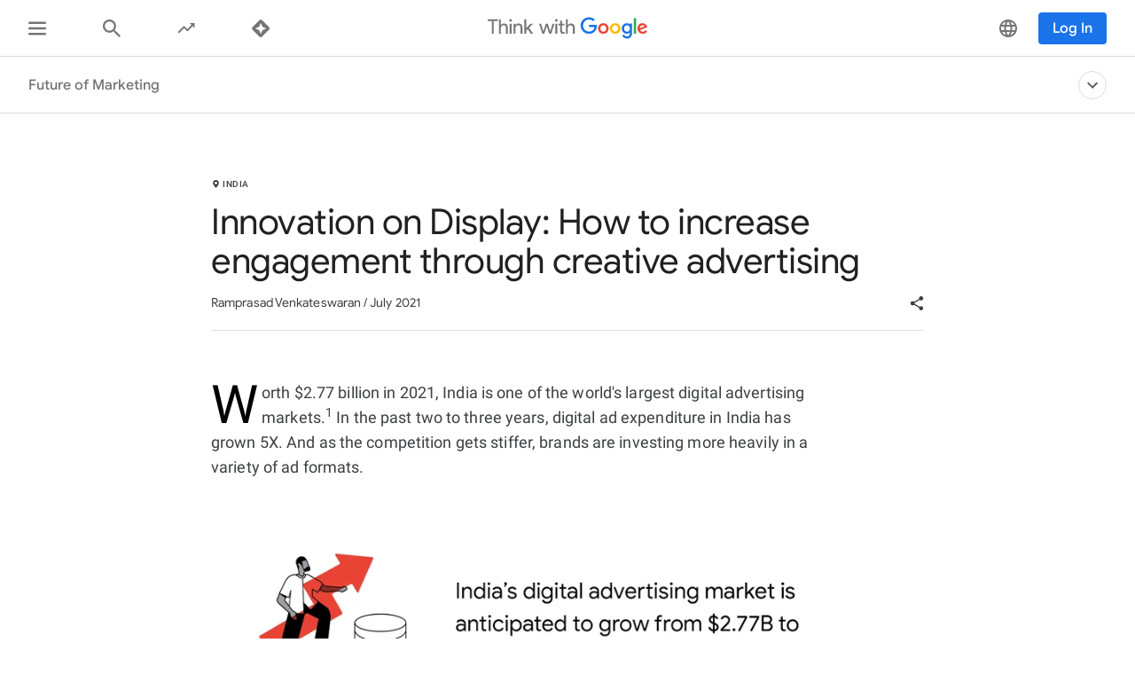

--- FILE ---
content_type: text/css
request_url: https://www.thinkwithgoogle.com/_qs/static/dist/css/detail.b5101802f58da858e9b6.css
body_size: 30214
content:
.card--aggregations .card__description,.card--data-point .card__percentage-text,.card--data-point .card__title--featured,.card--data-point .data-point__tag,.card--data-point .rich-text,.card--highlight-default .card__title,.card--highlight-featured .card__title,.card--related-content .card__title,.card--related-content-inspiration .card__title,.card--related-content-leaderboard .card__title,.card--related-content-video .card__title,.card--tools .card__description,.card--video .card__title,.card-tool__title,.card__highlight--default .card__title,.card__highlight--featured .card__title,.content-callout__title,.cta-card .cta-card__action,.data-point--detail .card__percentage-text,.data-point--detail .card__title--featured,.data-point--detail .data-point__tag,.data-point--detail .data-point__title--graphic,.data-point--detail .rich-text,.data-point--detail .rich-text>p,.data-point--detail.inline-data-point .card__percentage-text,.detail-header-meta__date,.detail-header-meta__separator,.detail-header-meta__text,.featured-content-callout-content-info__copy,.featured-content-callout-content__copy,.featured-quote-related-article__eyebrow,.inline-image-footer__logo,.inline-image__title,.multi-image-selector__select,.related-content-inline__title,.rich-text>h3,.share-modal-footer__body{color:#212121;font-family:Google Sans,arial,sans-serif;font-weight:400}.card--aggregations .card__description:lang(zh-hant),.card--data-point .card__percentage-text:lang(zh-hant),.card--data-point .card__title--featured:lang(zh-hant),.card--data-point .data-point__tag:lang(zh-hant),.card--data-point .rich-text:lang(zh-hant),.card--highlight-default .card__title:lang(zh-hant),.card--highlight-featured .card__title:lang(zh-hant),.card--related-content .card__title:lang(zh-hant),.card--related-content-inspiration .card__title:lang(zh-hant),.card--related-content-leaderboard .card__title:lang(zh-hant),.card--related-content-video .card__title:lang(zh-hant),.card--tools .card__description:lang(zh-hant),.card--video .card__title:lang(zh-hant),.card-tool__title:lang(zh-hant),.card__highlight--default .card__title:lang(zh-hant),.card__highlight--featured .card__title:lang(zh-hant),.content-callout__title:lang(zh-hant),.cta-card .cta-card__action:lang(zh-hant),.data-point--detail .card__percentage-text:lang(zh-hant),.data-point--detail .card__title--featured:lang(zh-hant),.data-point--detail .data-point__tag:lang(zh-hant),.data-point--detail .data-point__title--graphic:lang(zh-hant),.data-point--detail .rich-text:lang(zh-hant),.data-point--detail .rich-text>p:lang(zh-hant),.data-point--detail.inline-data-point .card__percentage-text:lang(zh-hant),.detail-header-meta__date:lang(zh-hant),.detail-header-meta__separator:lang(zh-hant),.detail-header-meta__text:lang(zh-hant),.featured-content-callout-content-info__copy:lang(zh-hant),.featured-content-callout-content__copy:lang(zh-hant),.featured-quote-related-article__eyebrow:lang(zh-hant),.inline-image-footer__logo:lang(zh-hant),.inline-image__title:lang(zh-hant),.multi-image-selector__select:lang(zh-hant),.related-content-inline__title:lang(zh-hant),.rich-text>h3:lang(zh-hant),.share-modal-footer__body:lang(zh-hant){font-family:Google Sans,Noto Sans TC,arial,sans-serif}.card--aggregations .card__description:lang(ko-kr),.card--data-point .card__percentage-text:lang(ko-kr),.card--data-point .card__title--featured:lang(ko-kr),.card--data-point .data-point__tag:lang(ko-kr),.card--data-point .rich-text:lang(ko-kr),.card--highlight-default .card__title:lang(ko-kr),.card--highlight-featured .card__title:lang(ko-kr),.card--related-content .card__title:lang(ko-kr),.card--related-content-inspiration .card__title:lang(ko-kr),.card--related-content-leaderboard .card__title:lang(ko-kr),.card--related-content-video .card__title:lang(ko-kr),.card--tools .card__description:lang(ko-kr),.card--video .card__title:lang(ko-kr),.card-tool__title:lang(ko-kr),.card__highlight--default .card__title:lang(ko-kr),.card__highlight--featured .card__title:lang(ko-kr),.content-callout__title:lang(ko-kr),.cta-card .cta-card__action:lang(ko-kr),.data-point--detail .card__percentage-text:lang(ko-kr),.data-point--detail .card__title--featured:lang(ko-kr),.data-point--detail .data-point__tag:lang(ko-kr),.data-point--detail .data-point__title--graphic:lang(ko-kr),.data-point--detail .rich-text:lang(ko-kr),.data-point--detail .rich-text>p:lang(ko-kr),.data-point--detail.inline-data-point .card__percentage-text:lang(ko-kr),.detail-header-meta__date:lang(ko-kr),.detail-header-meta__separator:lang(ko-kr),.detail-header-meta__text:lang(ko-kr),.featured-content-callout-content-info__copy:lang(ko-kr),.featured-content-callout-content__copy:lang(ko-kr),.featured-quote-related-article__eyebrow:lang(ko-kr),.inline-image-footer__logo:lang(ko-kr),.inline-image__title:lang(ko-kr),.multi-image-selector__select:lang(ko-kr),.related-content-inline__title:lang(ko-kr),.rich-text>h3:lang(ko-kr),.share-modal-footer__body:lang(ko-kr){font-family:Google Sans,Noto Sans KR,sans-serif}.card--aggregations .card__description:lang(ja-jp),.card--data-point .card__percentage-text:lang(ja-jp),.card--data-point .card__title--featured:lang(ja-jp),.card--data-point .data-point__tag:lang(ja-jp),.card--data-point .rich-text:lang(ja-jp),.card--highlight-default .card__title:lang(ja-jp),.card--highlight-featured .card__title:lang(ja-jp),.card--related-content .card__title:lang(ja-jp),.card--related-content-inspiration .card__title:lang(ja-jp),.card--related-content-leaderboard .card__title:lang(ja-jp),.card--related-content-video .card__title:lang(ja-jp),.card--tools .card__description:lang(ja-jp),.card--video .card__title:lang(ja-jp),.card-tool__title:lang(ja-jp),.card__highlight--default .card__title:lang(ja-jp),.card__highlight--featured .card__title:lang(ja-jp),.content-callout__title:lang(ja-jp),.cta-card .cta-card__action:lang(ja-jp),.data-point--detail .card__percentage-text:lang(ja-jp),.data-point--detail .card__title--featured:lang(ja-jp),.data-point--detail .data-point__tag:lang(ja-jp),.data-point--detail .data-point__title--graphic:lang(ja-jp),.data-point--detail .rich-text:lang(ja-jp),.data-point--detail .rich-text>p:lang(ja-jp),.data-point--detail.inline-data-point .card__percentage-text:lang(ja-jp),.detail-header-meta__date:lang(ja-jp),.detail-header-meta__separator:lang(ja-jp),.detail-header-meta__text:lang(ja-jp),.featured-content-callout-content-info__copy:lang(ja-jp),.featured-content-callout-content__copy:lang(ja-jp),.featured-quote-related-article__eyebrow:lang(ja-jp),.inline-image-footer__logo:lang(ja-jp),.inline-image__title:lang(ja-jp),.multi-image-selector__select:lang(ja-jp),.related-content-inline__title:lang(ja-jp),.rich-text>h3:lang(ja-jp),.share-modal-footer__body:lang(ja-jp){font-family:Google Sans,Noto Sans JP,sans-serif}.card--data-point .card__percentage-text,.card--data-point .rich-text,.card--highlight-default .card__title,.card--highlight-featured .card__title,.card--related-content .card__title,.card--related-content-inspiration .card__title,.card--related-content-leaderboard .card__title,.card--related-content-video .card__title,.card--video .card__title,.card__highlight--default .card__title,.card__highlight--featured .card__title,.content-callout__title,.data-point--detail .data-point__title--graphic,.data-point--detail .rich-text,.data-point--detail .rich-text>p,.featured-content-callout-content-info__copy,.featured-content-callout-content__copy,.inline-image__title,.multi-image-selector__select,.related-content-inline__title,.rich-text>h3{letter-spacing:0}.card--data-point .card__title--featured,.data-point--detail .card__percentage-text,.data-point--detail .card__title--featured,.data-point--detail.inline-data-point .card__percentage-text{font-size:2rem;letter-spacing:-.02063rem;line-height:2.5rem}@media (min-width:600px){.card--data-point .card__title--featured,.data-point--detail .card__percentage-text,.data-point--detail .card__title--featured,.data-point--detail.inline-data-point .card__percentage-text{font-size:2.25rem;letter-spacing:-.02563rem;line-height:2.75rem}}@media (min-width:1024px){.card--data-point .card__title--featured,.data-point--detail .card__percentage-text,.data-point--detail .card__title--featured,.data-point--detail.inline-data-point .card__percentage-text{font-size:2.75rem;letter-spacing:-.03125rem;line-height:3.25rem}}.card--data-point .card__percentage-text,.data-point--detail .data-point__title--graphic,.data-point--detail .rich-text,.data-point--detail .rich-text>p{font-size:1.5rem;line-height:2rem}@media (min-width:600px){.card--data-point .card__percentage-text,.data-point--detail .data-point__title--graphic,.data-point--detail .rich-text,.data-point--detail .rich-text>p{font-size:1.625rem;line-height:2rem}}@media (min-width:1024px){.card--data-point .card__percentage-text,.data-point--detail .data-point__title--graphic,.data-point--detail .rich-text,.data-point--detail .rich-text>p{font-size:1.75rem;line-height:2.25rem}}.card--data-point .rich-text,.card--highlight-default .card__title,.card--highlight-featured .card__title,.card--video .card__title,.card__highlight--default .card__title,.card__highlight--featured .card__title,.content-callout__title,.multi-image-selector__select,.related-content-inline__title{font-size:1.125rem;line-height:1.5rem}.card--related-content .card__title,.card--related-content-inspiration .card__title,.card--related-content-leaderboard .card__title,.card--related-content-video .card__title,.featured-content-callout-content-info__copy,.featured-content-callout-content__copy,.inline-image__title,.rich-text>h3{letter-spacing:.00625rem;line-height:1.5rem}@media (min-width:600px){.card--related-content .card__title,.card--related-content-inspiration .card__title,.card--related-content-leaderboard .card__title,.card--related-content-video .card__title,.featured-content-callout-content-info__copy,.featured-content-callout-content__copy,.inline-image__title,.rich-text>h3{font-size:1rem}}.card--aggregations .card__description,.card--data-point .data-point__tag,.card--tools .card__description,.cta-card .cta-card__action,.data-point--detail .data-point__tag,.detail-header-meta__date,.detail-header-meta__separator,.detail-header-meta__text,.featured-quote-related-article__eyebrow,.inline-image-footer__logo,.share-modal-footer__body{font-size:.875rem;letter-spacing:.00563rem;line-height:1.25rem}.card-tool__title{font-size:1rem;line-height:1.5rem}@media (min-width:600px){.card-tool__title{font-size:1.625rem;line-height:2rem}}@media (min-width:1024px){.card-tool__title{font-size:1.75rem;line-height:2.25rem}}.card--video .card__meta-value,.card-tool__copy,.data-point--detail .data-point-legend__item,.inline-image-legend__item-value,.video-first__meta-group-detail,.video-first__transcript-detail,.video-first__transcript-timestamp{font-size:1rem;letter-spacing:.00063rem;line-height:1.5rem}@media (min-width:600px){.card--video .card__meta-value,.card-tool__copy,.data-point--detail .data-point-legend__item,.inline-image-legend__item-value,.video-first__meta-group-detail,.video-first__transcript-detail,.video-first__transcript-timestamp{font-size:1rem}}@media (min-width:1024px){.card--video .card__meta-value,.card-tool__copy,.data-point--detail .data-point-legend__item,.inline-image-legend__item-value,.video-first__meta-group-detail,.video-first__transcript-detail,.video-first__transcript-timestamp{font-size:1rem}}.card--aggregations .card__insights,.card--data-point .card__source,.card--feed .card__body-editorial-type,.card--feed .card__header-editorial-type,.card--highlight .card__body-editorial-type,.card--highlight .card__header-editorial-type,.card--loading-placeholder .card__body-editorial-type,.card--strip .card__body-editorial-type,.card--strip-inline .card__body-editorial-type,.card__highlight--default .card__body-editorial-type,.card__highlight--default .card__header-editorial-type,.card__highlight--featured .card__body-editorial-type,.card__highlight--featured .card__header-editorial-type,.data-point--detail .data-point__content-footer,.detail-sources__content .rich-text,.featured-quote-related-article__date,.inline-image-footer__text,.related-content-inline__eyebrow,.video-inline__caption{font-size:.75rem;letter-spacing:.01875rem;line-height:1rem}.card--video .card__counter,.card--video .card__meta-label,.geographic-label,.video-first__meta-group-title{font-size:.75rem;font-weight:500;letter-spacing:.05rem;line-height:1rem;text-transform:uppercase}.card--video .card__counter,.geographic-label{font-size:.625rem;letter-spacing:.025rem;line-height:1rem}.card--tools .card__footer,.content-callout-action,.detail-header-meta__info .tag-link,.detail-header-meta__social-cta,.detail-header-meta__text a,.hero__link,.related-content-inline__footer,.video-first__meta-group-link,.video-first__social-cta{color:#1a73e8;font-family:Google Sans,arial,sans-serif;font-size:.875rem;font-weight:500;line-height:1.25rem}.card--tools .card__footer:lang(zh-hant),.content-callout-action:lang(zh-hant),.detail-header-meta__info .tag-link:lang(zh-hant),.detail-header-meta__social-cta:lang(zh-hant),.detail-header-meta__text a:lang(zh-hant),.hero__link:lang(zh-hant),.related-content-inline__footer:lang(zh-hant),.video-first__meta-group-link:lang(zh-hant),.video-first__social-cta:lang(zh-hant){font-family:Google Sans,Noto Sans TC,arial,sans-serif}.card--tools .card__footer:lang(ko-kr),.content-callout-action:lang(ko-kr),.detail-header-meta__info .tag-link:lang(ko-kr),.detail-header-meta__social-cta:lang(ko-kr),.detail-header-meta__text a:lang(ko-kr),.hero__link:lang(ko-kr),.related-content-inline__footer:lang(ko-kr),.video-first__meta-group-link:lang(ko-kr),.video-first__social-cta:lang(ko-kr){font-family:Google Sans,Noto Sans KR,sans-serif}.card--tools .card__footer:lang(ja-jp),.content-callout-action:lang(ja-jp),.detail-header-meta__info .tag-link:lang(ja-jp),.detail-header-meta__social-cta:lang(ja-jp),.detail-header-meta__text a:lang(ja-jp),.hero__link:lang(ja-jp),.related-content-inline__footer:lang(ja-jp),.video-first__meta-group-link:lang(ja-jp),.video-first__social-cta:lang(ja-jp){font-family:Google Sans,Noto Sans JP,sans-serif}.card--tools .card__footer:focus,.card--tools .card__footer:hover,.content-callout-action:focus,.content-callout-action:hover,.detail-header-meta__info .tag-link:focus,.detail-header-meta__info .tag-link:hover,.detail-header-meta__social-cta:focus,.detail-header-meta__social-cta:hover,.detail-header-meta__text a:focus,.detail-header-meta__text a:hover,.hero__link:focus,.hero__link:hover,.related-content-inline__footer:focus,.related-content-inline__footer:hover,.video-first__meta-group-link:focus,.video-first__meta-group-link:hover,.video-first__social-cta:focus,.video-first__social-cta:hover{color:#174ea6}.block-quote{font-family:Google Sans,arial,sans-serif;font-size:2.125rem;font-weight:300;letter-spacing:0;line-height:2.75rem}.block-quote:lang(zh-hant){font-family:Roboto,Noto Sans TC,arial,sans-serif}.block-quote:lang(ko-kr){font-family:Roboto,Noto Sans KR,sans-serif}.block-quote:lang(ja-jp){font-family:Roboto,Noto Sans JP,sans-serif}@media (min-width:600px){.block-quote{font-size:2.5rem;line-height:3rem}}@media (min-width:1024px){.block-quote{font-size:3rem;line-height:3.5rem}}.drop-cap .rich-text p:first-of-type:first-letter{font-size:3.75rem}.hero--aggregation .hero__title--description-as-heading{clip:rect(0 0 0 0);border:0;height:.0625rem;margin:-.0625rem;overflow:hidden;padding:0;position:absolute;width:.0625rem}.case-study__item:before,.rich-text>ul>li:before{background:#3c4043;border-radius:50%;content:" ";display:block;height:.25rem;left:.15em;position:absolute;top:.6em;width:.25rem}.data-point--detail .rich-text,.data-point--detail .rich-text>p{font-family:Google Sans,arial,sans-serif;margin:0}.data-point--detail .rich-text:lang(zh-hant),.data-point--detail .rich-text>p:lang(zh-hant){font-family:Google Sans,Noto Sans TC,arial,sans-serif}.data-point--detail .rich-text:lang(ko-kr),.data-point--detail .rich-text>p:lang(ko-kr){font-family:Google Sans,Noto Sans KR,sans-serif}.data-point--detail .rich-text:lang(ja-jp),.data-point--detail .rich-text>p:lang(ja-jp){font-family:Google Sans,Noto Sans JP,sans-serif}.data-point--detail .rich-text>p,.data-point--detail .rich-text>p>p{margin:0}.data-point--detail .rich-text b{color:#2e7d32;font-weight:400}.card--data-point .rich-text{font-family:Google Sans,arial,sans-serif;margin:0}.card--data-point .rich-text:lang(zh-hant){font-family:Google Sans,Noto Sans TC,arial,sans-serif}.card--data-point .rich-text:lang(ko-kr){font-family:Google Sans,Noto Sans KR,sans-serif}.card--data-point .rich-text:lang(ja-jp){font-family:Google Sans,Noto Sans JP,sans-serif}.card--data-point .rich-text>p{margin:0}.card--data-point .rich-text b{color:#2e7d32;font-weight:400}.card--feed .card__image,.card--highlight .card__image,.card--loading-placeholder .card__image-container,.card--related-content .card__image,.card--related-content-inspiration .card__image,.card--related-content-leaderboard .card__image,.card--related-content-video .card__image,.card--strip .card__image,.card--strip-inline .card__image,.card--video .card__image,.card__highlight--default .card__image,.card__highlight--featured .card__image,.sidebar-related-content__sticky-child-container .card__image,.video-inline__link{background-position:50%;background-size:cover}.author-profile__name,.content-group-header__title,.detail-sources__trigger,.inline-related-content-header__title,.sidebar-related-content-header__title,.tags__title{color:#000;font-family:Google Sans,arial,sans-serif;font-size:1.25rem;font-weight:400;letter-spacing:normal;line-height:1.75rem}.author-profile__name:lang(zh-hant),.content-group-header__title:lang(zh-hant),.detail-sources__trigger:lang(zh-hant),.inline-related-content-header__title:lang(zh-hant),.sidebar-related-content-header__title:lang(zh-hant),.tags__title:lang(zh-hant){font-family:Google Sans,Noto Sans TC,arial,sans-serif}.author-profile__name:lang(ko-kr),.content-group-header__title:lang(ko-kr),.detail-sources__trigger:lang(ko-kr),.inline-related-content-header__title:lang(ko-kr),.sidebar-related-content-header__title:lang(ko-kr),.tags__title:lang(ko-kr){font-family:Google Sans,Noto Sans KR,sans-serif}.author-profile__name:lang(ja-jp),.content-group-header__title:lang(ja-jp),.detail-sources__trigger:lang(ja-jp),.inline-related-content-header__title:lang(ja-jp),.sidebar-related-content-header__title:lang(ja-jp),.tags__title:lang(ja-jp){font-family:Google Sans,Noto Sans JP,sans-serif}.author-profile__company,.author-profile__info .rich-text,.author-profile__title,.content-group-header__description,.inline-related-content-header__subtitle,.sidebar-related-content-header__subtitle{color:#3c4043;font-family:Google Sans Text,Google Sans,arial,sans-serif;font-size:.875rem;font-weight:400;letter-spacing:.00938rem;line-height:1.5rem}.author-profile__company:lang(zh-hant),.author-profile__info .rich-text:lang(zh-hant),.author-profile__title:lang(zh-hant),.content-group-header__description:lang(zh-hant),.inline-related-content-header__subtitle:lang(zh-hant),.sidebar-related-content-header__subtitle:lang(zh-hant){font-family:Google Sans,Noto Sans TC,arial,sans-serif}.author-profile__company:lang(ko-kr),.author-profile__info .rich-text:lang(ko-kr),.author-profile__title:lang(ko-kr),.content-group-header__description:lang(ko-kr),.inline-related-content-header__subtitle:lang(ko-kr),.sidebar-related-content-header__subtitle:lang(ko-kr){font-family:Google Sans,Noto Sans KR,sans-serif}.author-profile__company:lang(ja-jp),.author-profile__info .rich-text:lang(ja-jp),.author-profile__title:lang(ja-jp),.content-group-header__description:lang(ja-jp),.inline-related-content-header__subtitle:lang(ja-jp),.sidebar-related-content-header__subtitle:lang(ja-jp){font-family:Google Sans,Noto Sans JP,sans-serif}.detail-header__title,.hero--aggregation .hero__title{font-family:Google Sans,arial,sans-serif;font-size:2rem;font-weight:400;line-height:2.25rem}@media (min-width:600px){.detail-header__title,.hero--aggregation .hero__title{font-size:2.5rem;line-height:2.75rem}}.card-group--grid{margin-bottom:-1.5rem}@media (min-width:600px){.card-group--grid{margin-bottom:-.9375rem}}@media (min-width:1024px){.card-group--grid{margin-bottom:-1.25rem}}@media (min-width:1441px){.card-group--grid{margin-bottom:-1.6875rem}}.card--aggregations .card__inner,.card--data-point,.card--highlight .card__link,.card--strip .card__link,.card--strip-inline .card__link,.card--tools,.card--video,.card-tool .card-tool__link,.card__highlight--default .card__link,.card__highlight--featured .card__link,.data-point--detail .data-point-info--link,.related-content-inline--detail .related-content-inline__wrapper,.related-content-two-up{transition:box-shadow .2s cubic-bezier(.4,0,.2,1)}@media not all and (pointer:coarse){.card--aggregations .card__inner:hover,.card--data-point:hover,.card--highlight .card__link:hover,.card--strip .card__link:hover,.card--strip-inline .card__link:hover,.card--tools:hover,.card--video:hover,.card-tool .card-tool__link:hover,.card__highlight--default .card__link:hover,.card__highlight--featured .card__link:hover,.data-point--detail .data-point-info--link:hover,.related-content-inline--detail .related-content-inline__wrapper:hover,.related-content-two-up:hover{box-shadow:0 .625rem .875rem -.3125rem #e0e0e0}}.card--highlight .card__link,.card--strip .card__link,.card--strip-inline .card__link,.card--video .card__video-button,.card-tool .card-tool__link,.card__highlight--default .card__link,.card__highlight--featured .card__link,.related-content-inline__link,.related-content-two-up__link{transition:box-shadow .2s cubic-bezier(.4,0,.2,1)}@media (min-width:600px){.card--highlight .card__link:focus,.card--strip .card__link:focus,.card--strip-inline .card__link:focus,.card--video .card__video-button:focus,.card-tool .card-tool__link:focus,.card__highlight--default .card__link:focus,.card__highlight--featured .card__link:focus,.related-content-inline__link:focus,.related-content-two-up__link:focus{box-shadow:0 .625rem .875rem -.3125rem #e0e0e0}}@media (min-width:1024px){.card--highlight .card__link:focus,.card--strip .card__link:focus,.card--strip-inline .card__link:focus,.card--video .card__video-button:focus,.card-tool .card-tool__link:focus,.card__highlight--default .card__link:focus,.card__highlight--featured .card__link:focus,.related-content-inline__link:focus,.related-content-two-up__link:focus{box-shadow:0 1.25rem 1.5625rem -.625rem #e0e0e0}}.card--aggregations,.card--highlight,.card--tools,.card--video,.card-tool,.card__highlight--default,.card__highlight--featured{margin-bottom:1.5rem}@media (min-width:600px){.card--aggregations,.card--highlight,.card--tools,.card--video,.card-tool,.card__highlight--default,.card__highlight--featured{margin-bottom:.9375rem}}@media (min-width:1024px){.card--aggregations,.card--highlight,.card--tools,.card--video,.card-tool,.card__highlight--default,.card__highlight--featured{margin-bottom:1.25rem}}@media (min-width:1441px){.card--aggregations,.card--highlight,.card--tools,.card--video,.card-tool,.card__highlight--default,.card__highlight--featured{margin-bottom:1.6875rem}}.card--highlight,.card__highlight--default,.card__highlight--featured{position:relative}.card--highlight .card__header,.card__highlight--default .card__header,.card__highlight--featured .card__header{left:.0625rem;position:relative;top:.0625rem;z-index:1}.card--highlight .card__link,.card__highlight--default .card__link,.card__highlight--featured .card__link{color:#757575;display:flex;flex-direction:column;text-decoration:none;width:100%}@media (max-width:599px){.card--highlight .card__link:hover,.card__highlight--default .card__link:hover,.card__highlight--featured .card__link:hover{box-shadow:none}}.card--highlight .card__image,.card__highlight--default .card__image,.card__highlight--featured .card__image{border-top-left-radius:.5rem;border-top-right-radius:.5rem}.card--highlight .card__title,.card__highlight--default .card__title,.card__highlight--featured .card__title{margin:0}.card--highlight .card__description,.card__highlight--default .card__description,.card__highlight--featured .card__description{font-family:Google Sans,arial,sans-serif;font-size:1rem;line-height:1.25rem;margin-bottom:0;margin-top:.5rem}.card--highlight-featured .card__header,.card__highlight--featured .card__header{left:0;position:absolute;top:0}.card--highlight-featured .card__header-editorial-type,.card__highlight--featured .card__header-editorial-type{display:none}.card--highlight-featured .card__title,.card__highlight--featured .card__title{margin-top:.5rem}.card--highlight-featured .card__image,.card__highlight--featured .card__image{border:none;border-radius:.5rem;overflow:hidden;padding-bottom:56.25%}.card--highlight-featured .card__body,.card__highlight--featured .card__body{display:flex;flex-direction:column}.card--highlight-featured .card__text,.card__highlight--featured .card__text{margin-top:.5rem}.card--highlight-featured .card__footer,.card__highlight--featured .card__footer{justify-content:flex-start;margin-top:.5rem}@media (min-width:600px){.card--highlight-featured .card__text,.card--highlight-featured .card__title,.card__highlight--featured .card__text,.card__highlight--featured .card__title{color:#fff}.card--highlight-featured .card__header,.card__highlight--featured .card__header{left:0;top:0;z-index:1}.card--highlight-featured .card__body-editorial-type,.card__highlight--featured .card__body-editorial-type{color:#fff}.card--highlight-featured .card__link,.card__highlight--featured .card__link{border:none;border-radius:.5rem;overflow:hidden}.card--highlight-featured .card__image,.card__highlight--featured .card__image{overflow:hidden;position:relative}.card--highlight-featured .card__image:after,.card__highlight--featured .card__image:after{background-image:linear-gradient(180deg,transparent,rgba(0,0,0,.3) 40%,rgba(0,0,0,.4));content:"";height:100%;position:absolute;width:100%}.card--highlight-featured .card__text,.card__highlight--featured .card__text{bottom:0;max-width:60%;padding:0 1rem 1.5rem;position:absolute}.card--highlight-featured .card__footer,.card__highlight--featured .card__footer{margin-top:1rem}.card--highlight-featured .card__footer .video-badge,.card--highlight-featured .external-link,.card--highlight-featured .external-link-icon,.card__highlight--featured .card__footer .video-badge,.card__highlight--featured .external-link,.card__highlight--featured .external-link-icon{color:#fff}.card--highlight-featured .card__description,.card__highlight--featured .card__description{font-family:Google Sans,arial,sans-serif;font-size:1rem;line-height:1.25rem;margin-bottom:0;margin-top:.5rem}}@media (min-width:768px){.card--highlight-featured .card__image-container,.card__highlight--featured .card__image-container{flex-grow:1;height:100%}.card--highlight-featured .card__image,.card__highlight--featured .card__image{height:100%}}@media (min-width:1024px){.card--highlight-featured .card__text,.card__highlight--featured .card__text{max-width:75%;padding-right:0}}.card--highlight-default,.card__highlight--default{overflow:visible}.card--highlight-default .card__link,.card__highlight--default .card__link{border-top:.0625rem solid #e0e0e0;padding-top:1.5rem}.card--highlight-default .card__header-editorial-type,.card__highlight--default .card__header-editorial-type{color:#757575;position:relative;top:-.25rem}.card--highlight-default .card__body-editorial-type,.card--highlight-default .card__image,.card__highlight--default .card__body-editorial-type,.card__highlight--default .card__image{display:none}.card--highlight-default .card__title,.card__highlight--default .card__title{margin:0}.card--highlight-default .card__footer,.card__highlight--default .card__footer{justify-content:flex-start;margin-top:.5rem}@media (min-width:600px){.card--highlight-default .card__link,.card__highlight--default .card__link{border:.0625rem solid #eee;border-radius:.5rem;overflow:hidden;padding-top:0}.card--highlight-default .card__body-editorial-type,.card__highlight--default .card__body-editorial-type{display:block}.card--highlight-default .card__header,.card__highlight--default .card__header{position:absolute}.card--highlight-default .card__header-editorial-type,.card__highlight--default .card__header-editorial-type{display:none}.card--highlight-default .card__text,.card__highlight--default .card__text{display:flex;flex-direction:column;flex-grow:1;justify-content:space-between;padding:.5rem 1rem 1.5rem}.card--highlight-default .card__title,.card__highlight--default .card__title{margin-top:.5rem}.card--highlight-default .card__image,.card__highlight--default .card__image{display:block;padding-bottom:56.25%}.card--highlight-default .card__video,.card__highlight--default .card__video{display:block;height:auto;width:100%}.card--highlight-default .card__description,.card__highlight--default .card__description{font-family:Google Sans,arial,sans-serif;font-size:1rem;line-height:1.25rem;margin-bottom:0;margin-top:.5rem}}@media (forced-colors:active),screen and (prefers-contrast:more){.share-modal-content{border:.0625rem solid}}.content-callout{background-color:#fafafa;margin-bottom:2rem}.content-callout__link{display:block;padding:1.5rem 1rem;text-decoration:none}@media (min-width:600px){.content-callout__link{display:flex;flex-direction:row;padding:1.5rem}}@media (min-width:1024px){.content-callout__link{align-items:center;padding:2.5rem}}.content-callout__link:focus,.content-callout__link:hover{color:#3c4043}.content-callout__link:focus .content-callout-action,.content-callout__link:hover .content-callout-action{color:#174ea6}.content-callout__link:focus .content-callout-action__icon,.content-callout__link:focus .content-callout-action__icon--download,.content-callout__link:hover .content-callout-action__icon,.content-callout__link:hover .content-callout-action__icon--download{fill:#174ea6}.content-callout__text{margin-bottom:1.5rem;width:100%}@media (min-width:600px){.content-callout__text{display:flex;flex:1 0 33%;flex-direction:column;justify-content:center;margin-bottom:0;margin-right:1.5rem}}@media (min-width:768px){.content-callout__text{flex:1 0 39%;margin-right:.875rem}}@media (min-width:1024px){.content-callout__text{flex:1 0 37%;margin-right:1.25rem}}@media (min-width:1441px){.content-callout__text{margin-right:3rem}}.content-callout__title{margin:0 0 1rem}@media (min-width:600px){.content-callout__title{margin-bottom:1.5rem}}.content-callout-action{align-items:center;color:#3c4043;display:flex}.content-callout-action__icon,.content-callout-action__icon--download{fill:#9e9e9e;display:inline-block;height:.9375rem;vertical-align:middle;width:.9375rem}.content-callout-action__icon{margin-left:.1875rem}.content-callout-action__icon--download{margin-right:.375rem}.content-callout__media-wrapper{border-radius:.5rem;overflow:hidden;width:100%}@media (min-width:600px){.content-callout__media-wrapper{flex:1 1 37%}}@media (min-width:768px){.content-callout__media-wrapper{flex-basis:42%}}@media (min-width:1024px){.content-callout__media-wrapper{flex-basis:63%}}.content-callout__media{border-radius:.5rem;padding-bottom:56.25%;position:relative}.content-callout__src{position:unset}.featured-content-callout{margin-bottom:1.875rem}.featured-content-callout-wrapper{box-sizing:border-box;-moz-column-gap:1rem;column-gap:1rem;display:grid;grid-column-end:span 4;grid-template-columns:repeat(1,minmax(.3125rem,1fr))}@media (min-width:600px){.featured-content-callout-wrapper{-moz-column-gap:.9375rem;column-gap:.9375rem;grid-column-end:span 12;grid-template-columns:repeat(1,minmax(.3125rem,1fr))}}@media (min-width:768px){.featured-content-callout-wrapper{grid-template-columns:repeat(1,minmax(.3125rem,1fr))}}@media (min-width:1024px){.featured-content-callout-wrapper{-moz-column-gap:1.25rem;column-gap:1.25rem;grid-template-columns:repeat(12,minmax(.3125rem,1fr))}}@media (min-width:1441px){.featured-content-callout-wrapper{-moz-column-gap:1.6875rem;column-gap:1.6875rem;grid-template-columns:repeat(12,minmax(.3125rem,1fr))}}@media (min-width:1024px){.featured-content-callout-wrapper{margin-bottom:1.875rem;overflow:hidden;padding:3.5rem 0;position:relative;z-index:0}}.featured-content-callout__image-container{display:block;width:100%}@media (min-width:1024px){.featured-content-callout__image-container{height:100%;left:0;position:absolute;top:0;z-index:-1}}.featured-content-callout__image-link{cursor:default;pointer-events:none}.featured-content-callout__image-link:focus{outline:none}@media (min-width:1024px){.featured-content-callout__image-link:focus{outline:thin dotted}.featured-content-callout__image-link{cursor:pointer;pointer-events:auto}}.featured-content-callout__media{display:block;height:100%;-o-object-fit:cover;object-fit:cover;width:100%}.featured-content-callout__media .video_animation{position:static}.featured-content-callout__media img{position:unset}.featured-content-callout-content{box-sizing:border-box;-moz-column-gap:1rem;column-gap:1rem;display:grid;grid-template-columns:repeat(4,minmax(.3125rem,1fr));margin:0;padding-top:2.1875rem}@media (min-width:600px){.featured-content-callout-content{-moz-column-gap:.9375rem;column-gap:.9375rem;grid-template-columns:repeat(12,minmax(.3125rem,1fr))}}@media (min-width:768px){.featured-content-callout-content{grid-template-columns:repeat(12,minmax(.3125rem,1fr))}}@media (min-width:1024px){.featured-content-callout-content{-moz-column-gap:1.25rem;column-gap:1.25rem;grid-template-columns:repeat(6,minmax(.3125rem,1fr))}}@media (min-width:1441px){.featured-content-callout-content{-moz-column-gap:1.6875rem;column-gap:1.6875rem;grid-template-columns:repeat(6,minmax(.3125rem,1fr))}}@media (min-width:1024px){.featured-content-callout-content{background-color:#fff;grid-column-end:span 6;grid-column-start:2;margin:0;padding:3.125rem 0 2.5rem}}.featured-content-callout-content-wrapper{grid-column-end:span 4;margin:0 1rem}@media (min-width:600px){.featured-content-callout-content-wrapper{grid-column-end:span 10;margin:0}}@media (min-width:1024px){.featured-content-callout-content-wrapper{grid-column-end:span 4;grid-column-start:2}}@media (min-width:600px){.featured-content-callout-content__push{grid-column-end:span 1}}.featured-content-callout-content__title{margin:0 0 2rem}.featured-content-callout-content__copy{color:#3c4043;margin:0 0 2rem}.featured-content-callout-content-info{align-items:flex-end;display:flex;justify-content:center;margin:0 0 2.1875rem}.featured-content-callout-content-info__stat{align-items:center;color:#4caf50;display:flex;margin:0;padding-right:.8125rem;position:relative;text-align:right}@media (min-width:1024px){.featured-content-callout-content-info__stat{flex:1}}.featured-content-callout-content-info__prefix{padding:0 .125rem .125rem 0}.featured-content-callout-content-info__unit{padding-right:.125rem}.featured-content-callout-content-info__image{border-radius:100%;height:3.75rem;width:3.75rem}@media (min-width:600px){.featured-content-callout-content-info__image{height:4.375rem;width:4.375rem}}.featured-content-callout-content-info__copy{box-sizing:border-box;color:#3c4043;margin:0;padding-left:.875rem}@media (min-width:400px){.featured-content-callout-content-info__copy{flex:1 0 80%}}@media (min-width:1024px){.featured-content-callout-content-info__copy{flex:1 0 70%}}@media (min-width:1441px){.featured-content-callout-content-info__copy{flex:1 0 80%}}.featured-content-callout-content-info__copy--quote{font-style:italic}.featured-content-callout-content-info__copy--quote:lang(zh-hant){font-family:Google Sans,Noto Sans TC,arial,sans-serif;font-style:normal}.featured-content-callout-content-info__copy--quote:lang(ko-kr){font-family:Google Sans,Noto Sans KR,sans-serif;font-style:normal}.featured-content-callout-content-info__copy--quote:lang(ja-jp){font-family:Google Sans,Noto Sans JP,sans-serif;font-style:normal}.featured-content-callout-content-info__author{color:#4caf50;font-size:.75rem;font-style:normal;font-weight:500;margin-top:.1875rem}.featured-content-callout__btn{background-color:#1a73e8;border-radius:.25rem;color:#fff;cursor:pointer;display:inline-block;font-family:Google Sans,arial,sans-serif;font-size:.875rem;font-weight:500;line-height:1.25rem;min-width:6.25rem;outline:.0625rem solid #fff;padding:.5rem 1rem;text-align:center}.featured-content-callout__btn:lang(zh-hant){font-family:Google Sans,Noto Sans TC,arial,sans-serif}.featured-content-callout__btn:lang(ko-kr){font-family:Google Sans,Noto Sans KR,sans-serif}.featured-content-callout__btn:lang(ja-jp){font-family:Google Sans,Noto Sans JP,sans-serif}.featured-content-callout__btn:focus,.featured-content-callout__btn:hover{background-color:#174ea6;color:#fff;outline:.0625rem solid #fff}.featured-content-callout__btn:focus{outline:.3125rem auto #3b99fc}.featured-content-callout__btn:visited{color:#fff}@media (min-width:600px){.detail__push{grid-column-end:span 1}}@media (min-width:768px){.detail__push{grid-column-end:span 2}}.grid-centered-columns{grid-column-end:span 4}@media (min-width:600px){.grid-centered-columns{grid-column-end:span 10}}@media (min-width:768px){.grid-centered-columns{grid-column-end:span 8}}@media (min-width:1024px){.grid-centered-columns{grid-column-end:span 7}}.page-content.page-content--detail{padding-bottom:0}.video__push{display:none}@media (min-width:600px) and (max-width:767px){.video__push{display:block}}@media (min-width:1024px){.video__push{display:block}}.block-quote,.block-quote--g-green{color:#34a353}.block-quote--g-blue{color:#4285f4}.block-quote--g-red{color:#ea4335}.block-quote--g-yellow{color:#fbbc04}.block-quote--g-grey{color:#202124}.case-study{margin-bottom:2rem}.case-study__title{margin-bottom:1rem;margin-top:0}.case-study__item{margin-bottom:.5rem;margin-top:0;padding-left:.8125rem;position:relative}.embedded-slide-footer__actions,.inline-image-footer.embedded-slide__footer--no-title .embedded-slide-footer__data,.inline-image-footer.embedded-slide__footer--with-title .embedded-slide-footer__cta-container,.inline-image-footer.embedded-slide__footer--with-title .embedded-slide-footer__title{margin-top:.75rem}.embedded-slide{display:flex;justify-content:center;margin-bottom:1.875rem}.embedded-slide__wrapper{margin:0;width:100%}.embedded-slide__presentation-container{height:0;position:relative;width:100%}.embedded-slide__presentation-container:after{border-color:#fff;border-style:solid;border-width:.25rem .5rem .25rem .375rem;content:"";height:calc(100% - 2.1875rem);left:-.1875rem;pointer-events:none;position:absolute;top:0;width:calc(100% + .3125rem)}.embedded-slide__presentation{height:100%;left:0;position:absolute;top:0;width:100%}.inline-image-footer.embedded-slide-footer{display:flex;flex-direction:row;flex-wrap:wrap;padding:0 .5rem .75rem .75rem}@media (min-width:600px){.inline-image-footer.embedded-slide-footer{padding:0 1rem .75rem .75rem}}@media (min-width:1024px){.inline-image-footer.embedded-slide-footer{padding:0 1rem .75rem 1.25rem}}.embedded-slide-footer__title{color:#757575;line-height:1.25rem;margin:0 .625rem 0 0}.embedded-slide-footer__data{flex:1 1 auto}.embedded-slide-footer__actions{align-items:center;display:flex}.embedded-slide-footer__cta-container{position:relative}.embedded-slide-footer__cta{background-color:#fff;border:.0625rem solid #e0e0e0;border-radius:.25rem;color:#1a73e8;cursor:pointer;display:inline-block;font-family:Google Sans,arial,sans-serif;font-size:.875rem;font-weight:500;height:2.25rem;line-height:1.25rem;min-width:6.25rem;outline:.0625rem solid #fff;padding:.5rem 1rem;text-align:center;white-space:nowrap}.embedded-slide-footer__cta:lang(zh-hant){font-family:Google Sans,Noto Sans TC,arial,sans-serif}.embedded-slide-footer__cta:lang(ko-kr){font-family:Google Sans,Noto Sans KR,sans-serif}.embedded-slide-footer__cta:lang(ja-jp){font-family:Google Sans,Noto Sans JP,sans-serif}.embedded-slide-footer__cta:focus,.embedded-slide-footer__cta:hover{background-color:#f6f9fe;color:#174ea6;outline:.0625rem solid #fff}.embedded-slide-footer__cta:focus{outline:.3125rem auto #3b99fc}.embedded-slide-footer__cta:visited{color:#1a73e8}.embedded-slide-footer__cta:hover{border-color:#1a73e8}.embedded-slide-footer__download-pdf-icon:focus,.embedded-slide-footer__download-pdf-icon:hover,.embedded-slide-footer__fullscreen-icon:focus,.embedded-slide-footer__fullscreen-icon:hover{fill:#174ea6}.embedded-slide-footer__download-pdf,.embedded-slide-footer__fullscreen{margin-left:1.5625rem}.embedded-slide-footer__fullscreen{height:.9375rem}.embedded-slide-footer__fullscreen-icon{fill:#757575;display:inline-block;height:.9375rem;vertical-align:top;width:.9375rem}.embedded-slide-footer__download-pdf-icon{fill:#757575;display:inline-block;height:2rem;vertical-align:top;width:1.5rem}.embedded-slide--landscape{grid-column-end:span 4}@media (min-width:600px){.embedded-slide--landscape{grid-column-end:span 10}}@media (min-width:768px){.embedded-slide--landscape{grid-column-end:span 8}}@media (min-width:1024px){.embedded-slide--landscape{grid-column-end:span 7}}.embedded-slide--landscape .embedded-slide__presentation-container{padding-top:calc(56.25% + 2.25rem)}.embedded-slide--portrait .embedded-slide__wrapper{max-width:65%;min-width:18.75rem}@media (max-width:599px){.embedded-slide--portrait .embedded-slide__wrapper{max-width:80%}}@media (min-width:600px){.embedded-slide--portrait .embedded-slide__wrapper{width:57vh}}.embedded-slide--portrait .embedded-slide__presentation-container{padding-top:calc(129.41176% + 2.25rem)}.inline-image-footer.embedded-slide__footer--no-title .embedded-slide-footer__actions{margin-left:auto}.inline-image-footer.embedded-slide__footer--with-title{align-items:flex-start;flex-wrap:nowrap;padding-bottom:1rem}.inline-image-footer.embedded-slide__footer--with-title .embedded-slide-footer__data{align-items:center;display:flex;flex-wrap:wrap;justify-content:space-between;max-width:calc(100% - 5.5625rem)}.featured-quotes{margin-bottom:1.875rem}.featured-quotes-authors{box-sizing:border-box;-moz-column-gap:1rem;column-gap:1rem;display:grid;grid-template-columns:repeat(4,minmax(.3125rem,1fr))}@media (min-width:600px){.featured-quotes-authors{-moz-column-gap:.9375rem;column-gap:.9375rem;grid-template-columns:repeat(10,minmax(.3125rem,1fr))}}@media (min-width:768px){.featured-quotes-authors{grid-template-columns:repeat(8,minmax(.3125rem,1fr))}}@media (min-width:1024px){.featured-quotes-authors{-moz-column-gap:1.25rem;column-gap:1.25rem;grid-template-columns:repeat(7,minmax(.3125rem,1fr))}}@media (min-width:1441px){.featured-quotes-authors{-moz-column-gap:1.6875rem;column-gap:1.6875rem;grid-template-columns:repeat(7,minmax(.3125rem,1fr))}}@media (min-width:1024px){.featured-quotes-authors .featured-quotes__push{display:none}}.featured-quotes-authors__inner{grid-column-end:span 4}@media (min-width:600px){.featured-quotes-authors__inner{grid-column-end:span 9}}@media (min-width:768px){.featured-quotes-authors__inner{grid-column-end:span 7}}@media (min-width:1024px){.featured-quotes-authors__inner{grid-column-end:span 7}}.featured-quotes__container{background-color:#fafafa;border:.125rem solid #fafafa;transition:border .5s}.featured-quotes__title-container{box-sizing:border-box;-moz-column-gap:1rem;column-gap:1rem;display:grid;grid-template-columns:repeat(4,minmax(.3125rem,1fr));margin-bottom:2rem;margin-top:2.5rem}@media (min-width:600px){.featured-quotes__title-container{grid-column-end:span 10}}@media (min-width:768px){.featured-quotes__title-container{grid-column-end:span 8}}@media (min-width:1024px){.featured-quotes__title-container{grid-column-end:span 7}}@media (min-width:600px){.featured-quotes__title-container{-moz-column-gap:.9375rem;column-gap:.9375rem;grid-template-columns:repeat(10,minmax(.3125rem,1fr))}}@media (min-width:768px){.featured-quotes__title-container{grid-template-columns:repeat(8,minmax(.3125rem,1fr))}}@media (min-width:1024px){.featured-quotes__title-container{-moz-column-gap:1.25rem;column-gap:1.25rem;grid-template-columns:repeat(7,minmax(.3125rem,1fr))}}@media (min-width:1441px){.featured-quotes__title-container{-moz-column-gap:1.6875rem;column-gap:1.6875rem;grid-template-columns:repeat(7,minmax(.3125rem,1fr))}}@media (max-width:599px){.featured-quotes__title-container{margin-left:1rem;margin-right:1rem}}@media (min-width:1441px){.featured-quotes__title-container{margin-bottom:1.75rem}}.featured-quotes__title{grid-column-end:span 4;margin:0}@media (min-width:600px){.featured-quotes__title{grid-column-end:span 8}}@media (min-width:768px){.featured-quotes__title{grid-column-end:span 6}}@media (min-width:1024px){.featured-quotes__title{grid-column-end:span 5}}@media (min-width:600px){.featured-quotes__push{grid-column-end:span 1}}.featured-quote-related-article__link{color:#174ea6;text-decoration:underline}.featured-quote-related-article__link:hover{color:#1a73e8;text-decoration:underline}.featured-quotes-quote__author{margin:2.5rem 0}.featured-quotes__quotes-list-container{display:block;overflow:hidden;position:relative;transition:height .5s}.featured-quotes-quote-container{background-color:#fafafa;top:0;transition:opacity .5s;transition-delay:.5s,0;transition-property:visibility,opacity;width:100%}.featured-quotes-quote-container .rich-text>ol,.featured-quotes-quote-container .rich-text>ul{margin:0}.featured-quotes-quote-container .rich-text>ul>li{margin-bottom:1.5rem;padding-left:.9375rem}.featured-quotes-quote-container .rich-text>ol>li{margin-bottom:1.5rem;padding-left:1.5625rem}.featured-quotes-quote-container--absolute{position:absolute}.featured-quotes-quote-container--default-hidden{display:none}.featured-quotes-quote-container--hidden{opacity:0;pointer-events:none}.featured-quotes-quote-container--visibility-hidden{visibility:hidden}.featured-quotes-quote{border-bottom:.0625rem solid #e0e0e0;box-sizing:border-box;-moz-column-gap:1rem;column-gap:1rem;display:grid;grid-template-columns:repeat(4,minmax(.3125rem,1fr))}@media (min-width:600px){.featured-quotes-quote{-moz-column-gap:.9375rem;column-gap:.9375rem;grid-template-columns:repeat(10,minmax(.3125rem,1fr))}}@media (min-width:768px){.featured-quotes-quote{grid-template-columns:repeat(8,minmax(.3125rem,1fr))}}@media (min-width:1024px){.featured-quotes-quote{-moz-column-gap:1.25rem;column-gap:1.25rem;grid-template-columns:repeat(7,minmax(.3125rem,1fr))}}@media (min-width:1441px){.featured-quotes-quote{-moz-column-gap:1.6875rem;column-gap:1.6875rem;grid-template-columns:repeat(7,minmax(.3125rem,1fr))}}@media (max-width:599px){.featured-quotes-quote{margin-left:1rem;margin-right:1rem}}.featured-quotes-quote__content{grid-column-end:span 4}@media (min-width:600px){.featured-quotes-quote__content{grid-column-end:span 8}}@media (min-width:768px){.featured-quotes-quote__content{grid-column-end:span 6}}@media (min-width:1024px){.featured-quotes-quote__content{grid-column-end:span 5}}.featured-quotes-quote__related-article{box-sizing:border-box;-moz-column-gap:1rem;column-gap:1rem;display:grid;grid-template-columns:repeat(4,minmax(.3125rem,1fr));margin-bottom:1.5rem;margin-top:1.5rem}@media (min-width:600px){.featured-quotes-quote__related-article{-moz-column-gap:.9375rem;column-gap:.9375rem;grid-template-columns:repeat(10,minmax(.3125rem,1fr))}}@media (min-width:768px){.featured-quotes-quote__related-article{grid-template-columns:repeat(8,minmax(.3125rem,1fr))}}@media (min-width:1024px){.featured-quotes-quote__related-article{-moz-column-gap:1.25rem;column-gap:1.25rem;grid-template-columns:repeat(7,minmax(.3125rem,1fr))}}@media (min-width:1441px){.featured-quotes-quote__related-article{-moz-column-gap:1.6875rem;column-gap:1.6875rem;grid-template-columns:repeat(7,minmax(.3125rem,1fr))}}@media (max-width:599px){.featured-quotes-quote__related-article{margin-left:1rem;margin-right:1rem}}.featured-quotes-quote__related-article-inner{display:flex;flex-direction:column;grid-column-end:span 4}@media (min-width:600px){.featured-quotes-quote__related-article-inner{grid-column-end:span 8}}@media (min-width:768px){.featured-quotes-quote__related-article-inner{grid-column-end:span 6}}@media (min-width:1024px){.featured-quotes-quote__related-article-inner{grid-column-end:span 5}}.featured-quote-related-article__eyebrow{margin:0}.featured-quotes-quote-author{color:#212121;margin-bottom:2.5rem}.featured-quotes-author-btn__image{border-radius:50%;display:block;height:100%;width:100%}.featured-quotes-author-btn{border:.125rem solid;border-radius:50%;float:left;height:4.375rem;margin-bottom:.9375rem;margin-left:.9375rem;overflow:hidden;transition:opacity .2s ease-out;width:4.375rem}@media (min-width:600px){.featured-quotes-author-btn:first-child{margin-left:0}}.featured-quotes-author-btn:focus{border-style:dotted;border-width:.0625rem;opacity:1;outline:none}.featured-quotes--is-single-author{border:.125rem solid;border-radius:50%;float:left;height:4.375rem;margin-bottom:.9375rem;margin-left:.9375rem;overflow:hidden;width:4.375rem}@media (min-width:600px){.featured-quotes--is-single-author{margin-left:0}}.featured-quotes--is-single-author:focus{outline:none}.featured-quotes-theme--color-g-green{border-color:#4caf50}.featured-quotes-theme--color-g-blue{border-color:#4285f4}.featured-quotes-theme--color-g-grey{border-color:#202124}.featured-quotes-theme--color-g-red{border-color:#ea4335}.featured-quotes-author-btn--dimmed{border-color:#bdbdbd;border-width:.0625rem}.featured-quotes-author-btn--dimmed:hover{opacity:.5;transition:opacity .2s}.featured-quotes-author-btn--without-dots:focus{border-style:solid;border-width:.125rem}.horizontal-rule{border:0;border-top:.0625rem solid #e0e0e0;margin-bottom:2.5rem;margin-top:2.5rem}.data-point--detail.inline-data-point{margin-bottom:1.875rem}.data-point--detail.inline-data-point .data-point-info{grid-column-end:span 4}@media (min-width:600px){.data-point--detail.inline-data-point .data-point-info{grid-column-end:span 10}}@media (min-width:768px){.data-point--detail.inline-data-point .data-point-info{grid-column-end:span 8}}@media (min-width:1024px){.data-point--detail.inline-data-point .data-point-info{grid-column-end:span 7}}.data-point--detail.inline-data-point .card__percentage-text{align-items:center;display:flex;height:100%;justify-content:center;margin:0}.data-point--detail.inline-data-point .card__percentage{display:inline-block;flex:0 0 auto;height:6.25rem;width:6.25rem}@media (min-width:768px){.data-point--detail.inline-data-point .card__percentage{height:8.1875rem;width:8.1875rem}}@media (min-width:1441px){.data-point--detail.inline-data-point .card__percentage{height:7.5rem;width:7.5rem}}.inline-image{margin-bottom:1.875rem}.inline-image__wrapper{display:flex;flex-direction:column}.inline-image__inline-graph-wrapper{background-color:#fafafa;border:.0625rem solid #eee}@media (min-width:600px){.inline-image__inline-graph-wrapper{background-color:transparent}}.inline-image--no-border{border:0}.inline-image__title{font-size:1rem;margin-bottom:0;margin-top:1.3125rem;padding:0 1rem}@media (min-width:600px){.inline-image__title{padding:0 1.5rem}}.inline-image__src,.inline-image__src--inset{display:block;height:auto;-o-object-fit:cover;object-fit:cover;width:100%}.inline-image__src img,.inline-image__src--inset img{display:block;position:unset}.inline-image__src{transition:opacity .6s ease-out}.inline-image__src--inset{padding:1rem}@media (min-width:600px){.inline-image__src--inset{padding:1.5rem}}.inline-image-legend{display:flex;flex-direction:column;margin:0;padding:0 1rem 1rem}@media (min-width:600px){.inline-image-legend{padding:0 1.5rem 2rem}}.inline-image-legend__item{align-items:center;display:flex;flex-basis:48%;list-style:none;margin-bottom:.5em}.inline-image-legend__item-color{display:inline-block;height:.5rem;margin-right:.3125rem;vertical-align:top;width:.5rem}.inline-image-legend__item-value{color:#212121;display:inline-block;margin:0;max-width:86%;vertical-align:top}.inline-image-footer{background:#f5f5f5;border-radius:0 0 .5rem .5rem;color:#3c4043;display:flex;flex-direction:column;padding:1rem;width:100%}@media (min-width:600px){.inline-image-footer{flex-direction:row;justify-content:space-between;padding:1rem 1.5rem 1.25rem}}.inline-image-footer__data{margin-bottom:1em;width:100%}@media (min-width:600px){.inline-image-footer__data{flex-basis:72%;max-width:72%}}@media (min-width:768px){.inline-image-footer__data{flex-basis:77%;max-width:77%}}@media (min-width:1024px){.inline-image-footer__data{flex-basis:76%;margin-bottom:0;max-width:76%}}@media (min-width:1441px){.inline-image-footer__data{flex-basis:62%;max-width:62%}}.inline-image-footer__logo{color:#3c4043;margin:0 0 .3125rem}.inline-image-footer__action-group{padding-right:1rem;text-align:right}@media (min-width:600px){.inline-image-footer__action-group{flex-basis:5rem;flex-direction:row;padding:0}}.inline-image-footer__action{align-items:center;color:#3c4043;display:inline-flex;font-size:.875rem;justify-content:center;margin-left:.75rem;text-decoration:none;vertical-align:top}.inline-image-footer__action:focus,.inline-image-footer__action:hover{color:#3c4043}.inline-image-footer__action:focus .inline-image-footer__action-download,.inline-image-footer__action:focus .inline-image-footer__action-share,.inline-image-footer__action:hover .inline-image-footer__action-download,.inline-image-footer__action:hover .inline-image-footer__action-share{fill:#174ea6}.inline-image-footer__action:after{content:"";display:block;padding:1rem;position:absolute}.inline-image-footer__action-download,.inline-image-footer__action-share{fill:#9e9e9e;display:inline-block;height:1.125rem;vertical-align:top;width:1.125rem}.inline-image-footer__text{margin:0}@media (min-width:1024px){.inline-image-footer__text{padding-right:1.875rem}}.inline-image--src img{display:block;position:unset}.inline-image__picture-image img{display:block;position:static}.inline-image__media{height:auto;width:100%}.inline-image__media .video_animation{display:block;overflow:hidden;position:static}.multi-image-selector__image{height:0;opacity:0;transition:opacity .6s ease-out;visibility:hidden}.multi-image-selector__footer{display:none}.multi-image-selector__select-wrapper{display:inline-block;grid-column-end:span 4;margin-bottom:1.25rem;position:relative}@media (min-width:600px){.multi-image-selector__select-wrapper{grid-column-end:span 7}}@media (min-width:768px){.multi-image-selector__select-wrapper{grid-column-end:span 5}}@media (min-width:1024px){.multi-image-selector__select-wrapper{grid-column-end:span 4}}@media (min-width:1441px){.multi-image-selector__select-wrapper{grid-column-end:span 3}}.multi-image-selector__select{background-color:#fff;border-bottom:.0625rem solid #9e9e9e;padding:.125rem .9375rem 0 0;width:100%}.multi-image-selector__select-icon{fill:#3c4043;display:inline-block;height:.5rem;pointer-events:none;position:absolute;right:0;top:50%;transform:translateY(-50%);vertical-align:middle;width:.6875rem}.multi-image-selector-related-articles{margin-top:2rem;padding:0}.multi-image-selector-related-articles .card-group--strip-inline{flex-wrap:wrap;margin-bottom:0;margin-top:0}@media (min-width:1024px){.multi-image-selector-related-articles .card-group--strip-inline{flex-wrap:nowrap}}.multi-image-selector-related-articles .card--strip-inline{flex:1 1 100%;margin:0;padding-bottom:.9375rem;width:100%}@media (min-width:600px){.multi-image-selector-related-articles .card--strip-inline{margin-bottom:.9375rem;padding-bottom:0}}@media (min-width:1024px){.multi-image-selector-related-articles .card--strip-inline{flex:1 1 50%;margin-bottom:0}.multi-image-selector-related-articles .card--strip-inline:first-child{margin-right:1.25rem}}@media (min-width:1441px){.multi-image-selector-related-articles .card--strip-inline:first-child{margin-right:1.6875rem}}.multi-image-selector-related-articles .card--strip-inline:last-child{border-bottom:.0625rem solid #e0e0e0}@media (min-width:600px){.multi-image-selector-related-articles .card--strip-inline:last-child{border-bottom:none}.multi-image-selector-related-articles .card__image-container{margin:.5rem;width:9.625rem}}@media (min-width:1024px){.multi-image-selector-related-articles .card__image-container{margin:.5rem;width:6.25rem}}@media (min-width:1441px){.multi-image-selector-related-articles .card__image-container{width:8.5rem}}@media (min-width:600px){.multi-image-selector-related-articles .card--strip-inline .card__image{border-radius:.5rem;display:block;padding-bottom:56.25%}}@media (min-width:1024px){.multi-image-selector-related-articles .card--strip-inline .card__image{height:auto}}.multi-image-selector-related-articles .card__editorial-type{margin-bottom:.625rem}.multi-image-selector-related-articles .card__text{display:flex;flex-direction:column;justify-content:space-between}@media (min-width:1024px){.multi-image-selector-related-articles--single{padding:0 4.375rem}}.multi-image-selector--selected.multi-image-selector__footer{display:flex}.multi-image-selector--selected.multi-image-selector__image{height:auto;opacity:1;visibility:visible}.related-content-inline{margin-bottom:1.875rem}.related-content-inline--detail .related-content-inline__wrapper{border-bottom:.0625rem solid #e0e0e0;border-top:.0625rem solid #e0e0e0}@media (min-width:600px){.related-content-inline--detail .related-content-inline__wrapper{border:.0625rem solid #e0e0e0;border-radius:.3125rem}}.related-content-inline__link{display:flex;height:100%;text-decoration:none}.related-content-inline__link:focus{color:#3c4043}.related-content-inline__media{display:none}@media (min-width:600px){.related-content-inline__media{background-color:#424242;border-radius:.25rem 0 0 .25rem;display:flex;flex:2;height:12.375rem}.related-content-inline__media.video__container{background-color:transparent}}@media (min-width:768px){.related-content-inline__media{flex:1;height:10.5rem}}.related-content-inline__content{display:flex;flex:2;flex-direction:column;padding:1.5625rem 0;position:relative}@media (min-width:600px){.related-content-inline__content{padding:1rem .75rem}}.related-content-inline__eyebrow{color:#616161;margin:0}.related-content-inline__title{flex-grow:1;margin:.5rem 0}.related-content-inline__editorial-icon{fill:currentColor;display:inline-block;height:1.0625rem;margin-right:.1875rem;vertical-align:middle;width:1.0625rem}.related-content-inline__editorial-type{font-size:.875rem}.related-content-inline__editorial-type~.related-content-inline__date{display:inline-block}.related-content-inline__date{font-size:.875rem}.related-content-inline__video-badge{align-items:center;background:#9e9e9e;color:#fff;display:inline-flex;font-size:.875rem;line-height:normal;margin-right:.625rem;padding:.25rem}.related-content-inline__video-badge-icon{fill:currentColor;stroke:#fff;display:inline-block;height:.75rem;margin-right:.3125rem;vertical-align:sub;width:.75rem}.related-content-two-up{border-bottom:.0625rem solid #e0e0e0;margin:0}.related-content-two-up:first-child{border-top:.0625rem solid #e0e0e0;margin-left:0}@media (min-width:600px){.related-content-two-up{border:.0625rem solid #e0e0e0;border-radius:.3125rem;margin-bottom:1rem}}@media (min-width:1024px){.related-content-two-up{flex:1 1 50%;margin-bottom:0;margin-left:1.5rem}}.related-content-two-up__link{display:flex;flex-direction:column;height:100%;text-decoration:none}.related-content-two-up__link:focus{color:#3c4043}@media (min-width:600px){.related-content-two-up__link{flex-direction:row}}.related-content-two-up__image-wrapper{flex:0 0 36%;height:auto}.related-content-two-up__content{display:flex;flex-direction:column;padding:1.5625rem 0}@media (min-width:600px){.related-content-two-up__content{justify-content:space-between;padding:1.5625rem .75rem}}.related-content-two-up__title{margin:0 0 .5rem}.related-content-two-up__body{color:#424242;margin:0 0 .5rem}.related-content-two-up-group{margin-bottom:1.875rem}.related-content-two-up-group__title{grid-column-end:span 4;margin-bottom:2.5rem}@media (min-width:600px){.related-content-two-up-group__title{grid-column-end:span 10}}@media (min-width:768px){.related-content-two-up-group__title{grid-column-end:span 8}}@media (min-width:1024px){.related-content-two-up-group__title{grid-column-end:span 12}}.related-content-two-up-group__cards{grid-column-end:span 4}@media (min-width:600px){.related-content-two-up-group__cards{grid-column-end:span 10}}@media (min-width:768px){.related-content-two-up-group__cards{grid-column-end:span 8}}@media (min-width:1024px){.related-content-two-up-group__cards{display:flex;grid-column-end:span 12}}@media (min-width:600px){.related-content-two-up-group__push{grid-column-end:span 1}}@media (min-width:768px){.related-content-two-up-group__push{grid-column-end:span 2}}@media (min-width:1024px){.related-content-two-up-group__push{display:none}}.detail-sources{grid-column-end:span 4}@media (min-width:600px){.detail-sources{grid-column-end:span 10}}@media (min-width:768px){.detail-sources{grid-column-end:span 8}}.detail-sources__trigger{margin:0;padding:1.25rem 0}.detail-sources__content{padding-bottom:1.25rem}.detail-sources__content .rich-text{color:#3c4043}.detail-sources__content .rich-text>p{margin-bottom:.5rem}.detail-sources__content ol li,.detail-sources__content p,.detail-sources__content ul li{margin:0 0 .5rem}.detail__text{overflow:hidden}.detail__text .rich-text{grid-column-end:span 4}@media (min-width:600px){.detail__text .rich-text{grid-column-end:span 10}}@media (min-width:768px){.detail__text .rich-text{grid-column-end:span 8}}@media (min-width:1024px){.detail__text .rich-text{grid-column-end:span 7}}.detail__text .rich-text>h2{margin-bottom:2rem;margin-top:0}@media (min-width:600px){.detail__text .rich-text>h2{margin-bottom:2rem}}@media (min-width:1024px){.detail__text .rich-text>h2{margin-bottom:2rem}}.detail__text .rich-text>h3{font-size:1.125rem}@media (min-width:1024px){.detail__text .rich-text>h3{margin-top:3.75rem}}.video-inline--detail{margin-bottom:2rem}.video-inline__wrapper{background-color:#000;position:relative}.video-inline__container{padding-bottom:56.25%;position:relative}.video-inline__embed,.video-inline__link{height:100%;left:0;position:absolute;top:0;width:100%}.video-inline--hidden{display:none}.video-inline--hidden.video-inline__embed--ios{display:block;opacity:0;visibility:hidden}.video-inline__embed--ios{opacity:1;transition:opacity .2s cubic-bezier(.4,0,1,1) .7s;visibility:visible}.video-inline__caption{color:#3c4043;grid-column-end:span 4;margin-top:.5rem}@media (min-width:600px){.video-inline__caption{grid-column-end:span 10}}@media (min-width:768px){.video-inline__caption{grid-column-end:span 8}}@media (max-width:599px){.video-inline__caption{margin-left:1rem;margin-right:1rem}}.video-inline__link{align-items:center;display:flex;justify-content:center;transition:opacity .3s cubic-bezier(.4,0,.2,1);z-index:1}.video-inline__link:focus{color:#3c4043;outline:none}.video-inline__link:focus .video-inline__play-button:after{bottom:0;box-sizing:content-box;content:"";height:4.375rem;margin:auto;outline:thin dashed #174ea6;padding:0 .375rem;position:absolute;top:0;width:100%}.video-inline__link:hover .video-inline__play-button{fill-opacity:.6}.video-inline__link.video-inline__link--ios{opacity:1;visibility:visible}.video-inline__link--hidden{display:none}.video-inline__link--hidden.video-inline__link--ios{display:flex;opacity:0;transition:opacity .2s cubic-bezier(0,0,.2,1) .7s,visibility .2s cubic-bezier(0,0,.2,1) .7s;visibility:hidden}.video-inline__play-button{fill-opacity:.8;display:flex;height:100%;justify-content:center;max-width:5.25rem;min-width:3.75rem;position:relative;width:16%}@media (min-width:600px){.video-inline__play-button{fill-opacity:1;width:11%}}.card__play-button-icon{fill:#212121;width:100%}.video-inline__embed--hidden+.video-inline__embed{display:none}.video-inline__embed--hidden.video-inline__link--ios{opacity:1;visibility:visible}.hero{background-color:#f5f5f5;background-position:50%;background-size:cover;width:100vw}.hero--detail:after,.hero__media{padding-top:18.75rem}@media (min-width:600px){.hero--detail:after,.hero__media{padding-top:22.25rem}}@media (min-width:1024px){.hero--detail:after,.hero__media{padding-top:31.25rem}}.hero--detail{margin-top:3.75rem;width:100%}@media (min-width:600px){.hero--detail{margin-top:4rem}}.hero--detail:after{content:"";display:block}.hero--aggregation{background-color:#fff;padding:6.25rem 0 3rem;position:relative}@media (max-width:1023px){.hero--aggregation{background:none;max-height:none}}@media (min-width:600px){.hero--aggregation{padding:4rem 0}}@media (min-width:600px) and (max-width:767px){.hero--aggregation{padding-top:6.25rem}}@media (min-width:1024px){.hero--aggregation{background-color:#fff;background-repeat:no-repeat;background-size:90rem 27rem;padding-bottom:6rem}}.hero--aggregation--description-as-heading{padding-bottom:0;padding-top:3.75rem}.hero--aggregation .hero__content{background-color:#fff}@media (min-width:1024px){.hero--aggregation .hero__content{position:relative}}.hero--aggregation .hero__content--description-as-heading{padding:2.5rem 1rem}@media (min-width:600px){.hero--aggregation .hero__content--description-as-heading{padding:4.5rem 2rem}}@media (min-width:1441px){.hero--aggregation .hero__content--description-as-heading{padding:4.5rem 11.25rem}}.hero--aggregation .hero__content--description-as-heading .hero__description{color:#202124;font-family:Google Sans,arial,sans-serif;font-size:1.25rem;font-weight:400;margin-bottom:0;margin-top:0;max-width:100%;text-align:center}@media (min-width:600px){.hero--aggregation .hero__content--description-as-heading .hero__description{font-size:2.5rem;line-height:3rem}}.hero--aggregation .hero__inline-media-container{border-radius:.41rem;grid-column-end:span 4;margin-top:1.5rem;overflow:hidden;text-align:center}@media (min-width:600px){.hero--aggregation .hero__inline-media-container{grid-column-end:span 12;margin-top:2rem}}@media (min-width:768px){.hero--aggregation .hero__inline-media-container{grid-column-end:span 6;margin-top:0}}.hero--aggregation .hero__inline-image{overflow:hidden;padding-bottom:66.66667%;position:relative}.hero--aggregation .hero__text-container{grid-column-end:span 4}@media (min-width:600px){.hero--aggregation .hero__text-container{grid-column-end:span 8}}@media (min-width:768px){.hero--aggregation .hero__text-container{align-self:center;grid-column-end:span 6}}.hero--aggregation .hero__title{margin:0}@media (min-width:1024px){.hero__content{display:flex;flex-direction:column;height:100%;justify-content:center;padding-top:0;position:absolute;right:0;width:100%}}.hero__text-content{align-items:center}.hero__description{color:#616161;font-family:Google Sans,arial,sans-serif;font-size:1rem;font-weight:400;line-height:1.5rem;margin-bottom:0}@media (min-width:1024px){.hero__description{max-width:83%}}.hero__link{display:inline-block;font-size:1.125rem;font-weight:400;margin-top:1.5625rem;text-transform:none}.hero__link-icon{fill:currentColor;display:inline-block;height:1.0625rem;margin-left:.3125rem;vertical-align:text-top;vertical-align:middle;width:1.0625rem}.hero__media{margin-top:3.75rem}@media (min-width:600px){.hero__media{margin-top:4rem}}.geographic-label{background:#fff;border-radius:.4375rem 0 .3125rem 0;box-shadow:0 .0625rem .125rem rgba(0,0,0,.1);color:#3c4043;display:inline-block;margin-bottom:.25rem;margin-right:.25rem;padding:.1875rem .5rem .125rem;vertical-align:top}.geographic-label__icon{fill:currentColor;height:.5625rem;left:.0625rem;margin-right:.125rem;position:relative;top:.0625rem;width:.5625rem}@media (min-width:600px) and (max-width:970px){.geographic-label{overflow:hidden;text-overflow:ellipsis;white-space:nowrap}.geographic-label--longer{pointer-events:auto;width:80%}.geographic-label--longer-label{pointer-events:auto;width:90%}.feed-container .card-group--list-feed .card__image-container{position:relative;width:100%}.feed-container .card-group--list-feed .card__image-container .card__header{max-width:100%;padding-right:1.375rem;position:absolute}}.hero .geographic-label,.page-header .geographic-label{box-shadow:none;display:inline-block;margin-bottom:.5rem;padding:0}.bordered-content{border-bottom:.0625rem solid #e0e0e0}.bordered-content,.bordered-content--top{border-top:.0625rem solid #e0e0e0}.bordered-content--bottom{border-bottom:.0625rem solid #e0e0e0}.anchor-links{box-sizing:border-box;margin-bottom:2rem;margin-top:2rem;position:sticky!important;top:5.75rem;transition:top .5s cubic-bezier(.25,.8,.25,1);z-index:2}@media (min-width:600px){.anchor-links{top:5.75rem}}.anchor-links.anchor-links--scroll-up{top:9.5rem}@media (min-width:600px){.anchor-links.anchor-links--scroll-up{top:9.75rem}.anchor-links{margin-bottom:4rem;margin-top:4rem}}.anchor-links__svg{height:1.125rem;width:1.125rem}.anchor-links__svg--right{transform:rotate(180deg)}@media (min-width:600px){.anchor-links__push{grid-column-end:span 1}}@media (min-width:768px){.anchor-links__push{grid-column-end:span 2}}.anchor-links__container{display:flex;grid-column-end:span 4;justify-content:center}@media (min-width:600px){.anchor-links__container{grid-column-end:span 10}}@media (min-width:768px){.anchor-links__container{grid-column-end:span 8}}.anchor-links__wrapper{background-color:#fff;border-radius:1.5625rem;box-shadow:0 .0625rem .1875rem .0625rem rgba(54,64,67,.15);display:inline-block;max-width:100%;overflow:hidden;padding:0 .75rem;position:relative}@media (min-width:1024px){.anchor-links__wrapper{padding:0 3.375rem}}.anchor-links__wrapper:after,.anchor-links__wrapper:before{content:"";height:2.25rem;position:absolute;top:.375rem;width:1.25rem}.anchor-links__wrapper:before{background:linear-gradient(90deg,#fff,hsla(0,0%,100%,0));left:0;margin-left:.625rem}.anchor-links__wrapper:after{background:linear-gradient(270deg,#fff,hsla(0,0%,100%,0));margin-right:.625rem;right:0}.anchor-links__list{display:flex;flex-wrap:nowrap;list-style:none;margin:0;overflow-x:auto;padding-inline-start:0;scroll-behavior:smooth;transition:transform .3s ease-in-out;width:100%}.anchor-links__list::-webkit-scrollbar{display:none;width:0!important}.anchor-links__item{display:inline-block;margin:.375rem 0}.anchor-links__item--last{margin-right:0;padding-right:.98684rem}.anchor-links__button{background-color:transparent;border:0;border-radius:.25rem;color:#5f6368;display:block;font-family:Google Sans,arial,sans-serif;font-size:1rem;font-weight:500;line-height:1.5rem;outline:0!important;padding:.375rem .75rem;text-decoration:none;transition:background-color .3s ease-in-out,box-shadow .3s ease-in-out;white-space:nowrap}.anchor-links__button:active{background-color:#f1f1f1;box-shadow:none!important;color:#212121}.anchor-links__button:focus{background-color:transparent;box-shadow:inset 0 0 0 .125rem #4285f4!important;color:#5f6368}.anchor-links__button:visited{color:#5f6368}.anchor-links__button--is-active{color:#212121!important}.anchor-links__button-text--mobile{display:inline}@media (min-width:600px){.anchor-links__button-text--mobile{display:none}}.anchor-links__button-text--desktop{display:none}@media (min-width:600px){.anchor-links__button-text--desktop{display:inline}}.anchor-links__nav{align-items:center;-webkit-appearance:none;-moz-appearance:none;appearance:none;background-color:#fff;border:0;color:#5f6368;display:flex;height:2.875rem;justify-content:center;outline:0!important;padding:0;pointer-events:none;position:absolute;top:50%;transform:translateY(-50%);transition:opacity .3s ease-in-out,visibility .4s ease-in;width:2.875rem;z-index:11}.anchor-links__nav:before{content:"";height:100%;pointer-events:none;position:absolute;width:1.25rem;z-index:10}.anchor-links__nav--left{border-radius:1.5625rem 0 0 1.5625rem;display:none;left:0;margin-right:.25rem}.anchor-links__nav--left:before{background:linear-gradient(270deg,hsla(0,0%,100%,0),#fff 98.37%);right:-1.375rem;width:1.625rem}.anchor-links__nav--right{border-radius:0 1.5625rem 1.5625rem 0;display:none;margin-left:.25rem;right:0}.anchor-links__nav--right:before{background:linear-gradient(270deg,#fff 34.1%,hsla(0,0%,100%,0));left:-1.1875rem;width:1.4375rem}[data-jump-link-container]{outline:0!important}.anchor-links-block:focus{outline:none}.anchor-links-block__title-desktop{display:none}@media (min-width:600px){.anchor-links-block__title-desktop{display:block}}.anchor-links-block__title-mobile{display:block}@media (min-width:600px){.anchor-links-block__title-mobile{display:none}}.anchor-links-block__title-desktop,.anchor-links-block__title-mobile{grid-column-end:span 4}@media (min-width:600px){.anchor-links-block__title-desktop,.anchor-links-block__title-mobile{grid-column-end:span 10}}@media (min-width:768px){.anchor-links-block__title-desktop,.anchor-links-block__title-mobile{grid-column-end:span 8}}@media (min-width:1024px){.anchor-links-block__title-desktop,.anchor-links-block__title-mobile{grid-column-end:span 7}}.anchor-links--has-visible-header{top:7rem}.anchor-links--non-touch .anchor-links__nav{display:flex;opacity:0;visibility:hidden}.anchor-links--non-touch .anchor-links__nav--is-visible{opacity:1;pointer-events:all;visibility:visible}.anchor-links--non-touch .anchor-links__nav--left,.anchor-links--non-touch .anchor-links__nav--right{display:flex}.anchor-links--non-touch .anchor-links__wrapper{overflow:hidden;padding:0 3.375rem}.anchor-links--non-touch .anchor-links__wrapper:after,.anchor-links--non-touch .anchor-links__wrapper:before{display:none}.anchor-links--non-touch .anchor-links__list{overflow:visible}.anchor-links--non-touch .anchor-links__nav--right:before{background:linear-gradient(270deg,#fff 34.1%,hsla(0,0%,100%,0));left:-3.625rem;width:3.875rem}.anchor-links--non-touch .anchor-links__item--last{padding-right:0}.anchor-links--non-touch .anchor-links__button:hover{background-color:#f8f9fa;color:#212121}.author-profile{align-items:flex-start;display:flex;flex-direction:column;grid-column-end:span 4;padding:2.5rem 0}@media (min-width:600px){.author-profile{grid-column-end:span 10}}@media (min-width:768px){.author-profile{grid-column-end:span 8}}@media (min-width:600px){.author-profile{flex-direction:row-reverse;justify-content:space-between;padding:2.8125rem 0}}.author-profile__info{flex-basis:70%}@media (min-width:768px){.author-profile__info{flex-basis:62.5%}}@media (min-width:1441px){.author-profile__info{flex-basis:50%}}.author-profile__info .rich-text{margin-top:1rem}.author-profile__info .rich-text p:last-child{margin-bottom:0}.author-profile__name{margin:0}.author-profile__company,.author-profile__title{display:block;margin-top:.25rem}.author-profile__image{border-radius:100%;height:4rem;width:4rem}.detail-header{margin-bottom:2rem}@media (min-width:600px){.detail-header{margin-bottom:3rem}}@media (min-width:1024px){.detail-header{margin-bottom:3.5rem}}@media (min-width:768px){.detail-header--media{margin-top:-5.875rem}}@media (min-width:1024px){.detail-header--media{margin-top:-10rem}}@media (min-width:1441px){.detail-header--media{margin-top:-12.5rem}}@media (min-width:600px){.detail-header--media .detail-header__content{padding-top:4rem}}@media (min-width:1024px){.detail-header--media .detail-header__content{padding-top:5rem}}.detail-header__content{background-color:#fff;grid-column-end:span 4;padding-top:6.25rem}@media (min-width:600px){.detail-header__content{grid-column-end:span 12}}@media (min-width:1024px){.detail-header__content{grid-column-end:span 10}}@media (min-width:600px){.detail-header__content{padding-top:8.5rem}}@media (min-width:1024px){.detail-header__push{grid-column-end:span 1}}.detail-header__collapse{box-sizing:border-box;-moz-column-gap:1rem;column-gap:1rem;display:grid;grid-template-columns:repeat(4,minmax(.3125rem,1fr))}@media (min-width:600px){.detail-header__collapse{-moz-column-gap:.9375rem;column-gap:.9375rem;grid-template-columns:repeat(12,minmax(.3125rem,1fr))}}@media (min-width:768px){.detail-header__collapse{grid-template-columns:repeat(12,minmax(.3125rem,1fr))}}@media (min-width:1024px){.detail-header__collapse{-moz-column-gap:1.25rem;column-gap:1.25rem;grid-template-columns:repeat(10,minmax(.3125rem,1fr))}}@media (min-width:1441px){.detail-header__collapse{-moz-column-gap:1.6875rem;column-gap:1.6875rem;grid-template-columns:repeat(10,minmax(.3125rem,1fr))}}.detail-header__meta-container{grid-column-end:span 4}@media (min-width:600px){.detail-header__meta-container{grid-column-end:span 10}}@media (min-width:768px){.detail-header__meta-container{grid-column-end:span 8}}@media (min-width:600px){.detail-header__collapse-push{grid-column-end:span 1}}@media (min-width:768px){.detail-header__collapse-push{grid-column-end:span 2}}@media (min-width:1024px){.detail-header__collapse-push{grid-column-end:span 1}}.detail-header__content-meta{width:100%}@media (min-width:1441px){.detail-header__region{min-height:.9375rem}}.detail-header__title{margin-bottom:1rem;margin-top:0}.detail-header-meta{display:flex;flex-direction:column;width:100%}@media (min-width:1024px){.detail-header-meta{align-items:flex-start;flex-direction:row;justify-content:space-between}}.detail-header-meta__info{align-items:flex-start;display:flex;flex-wrap:wrap;margin-bottom:1.25rem;margin-left:0}@media (min-width:1024px){.detail-header-meta__info{width:75%}}@media (min-width:1441px){.detail-header-meta__info{width:50%}}.detail-header-meta__info .tag-link{margin-right:.125rem}.detail-header-meta__date{color:#3c4043}.detail-header-meta__separator{color:#3c4043;margin:0 .1875rem}.detail-header-meta__text{color:#3c4043;margin:0}.detail-header-meta__link{margin-right:.25rem}.detail-header-meta__link:focus,.detail-header-meta__link:hover{color:#3c4043}.detail-header-meta__link:focus .detail-header-meta__icon,.detail-header-meta__link:hover .detail-header-meta__icon{fill:#174ea6}.detail-header-meta__social{display:flex}@media (min-width:600px){.detail-header-meta__social{margin-bottom:1.25rem}}.detail-header-meta__social-cta{align-items:center;background:transparent;display:flex;height:1.375rem;justify-content:center;margin:-.1875rem 1.5rem 1.375rem -.1875rem;width:1.375rem}@media (min-width:600px){.detail-header-meta__social-cta{height:1.25rem;margin-bottom:0;margin-top:0;width:auto}}@media (min-width:1024px){.detail-header-meta__social-cta{margin-left:1.5rem;margin-right:0}}@media (min-width:1441px){.detail-header-meta__social-cta{margin-left:2rem}}.detail-header-meta__social-cta:after{content:"";display:block;padding:1.3125rem;position:absolute}@media (min-width:600px){.detail-header-meta__social-cta:after{padding:1.125rem}}@media (min-width:1024px){.detail-header-meta__social-cta:after{padding:1.1875rem}}.detail-header-meta__social-cta:visited{color:#1a73e8}.detail-header-meta__social-cta:hover .detail-header-meta__icon{fill:#1a73e8}.detail-header-meta__social-cta:hover .detail-header-meta__icon-label{color:#1a73e8}.detail-header-meta__icon{fill:#3c4043;display:inline-block;height:1rem;vertical-align:middle;width:1rem}@media (min-width:600px){.detail-header-meta__icon{margin-bottom:0;margin-right:0}}@media (min-width:1024px){.detail-header-meta__icon{margin-right:0}}@media (min-width:1441px){.detail-header-meta__icon{margin-right:.5rem}}.detail-header-meta__icon-label{color:#3c4043;display:none}@media (min-width:1441px){.detail-header-meta__icon-label{display:block}}.detail__rundown{color:#3c4043;grid-column-end:span 4;margin-bottom:0;margin-top:0}@media (min-width:600px){.detail__rundown{grid-column-end:span 10}}@media (min-width:768px){.detail__rundown{grid-column-end:span 8}}@media (min-width:1024px){.detail__rundown{grid-column-end:span 7}}.detail__rundown-wrapper{margin-bottom:3rem;margin-top:3rem}@media (min-width:768px){.detail__rundown-wrapper{margin-bottom:4rem}}@media (min-width:1024px){.detail__rundown-wrapper{margin-top:3.5rem}}.tooltip{-webkit-backdrop-filter:blur(.5rem);backdrop-filter:blur(.5rem);background-color:hsla(0,0%,43%,.8);border-radius:.5rem;bottom:2.875rem;opacity:0;position:absolute;transition:opacity .5s cubic-bezier(.4,0,1,1),visibility .5s cubic-bezier(.4,0,1,1);visibility:hidden;width:0}@media (min-width:768px){.tooltip{display:none}}.tooltip__arrow{border-color:hsla(0,0%,43%,.8) transparent;border-style:solid;border-width:.375rem .375rem 0;bottom:-.375rem;height:0;position:absolute;width:0}.tooltip__content{color:#fff;font-size:1rem;line-height:1.25rem;padding:1.25rem 1rem;position:relative;text-align:left}.tooltip__close{display:flex;position:absolute;right:.375rem;top:.375rem}.tooltip__close-icon{fill:#fafafa;height:1.25rem;width:1.25rem}.tooltip--center{left:50%;transform:translateX(-7.5rem)}.tooltip--center .tooltip__arrow{left:50%;transform:translateX(-.375rem)}.tooltip--left{right:0}.tooltip--left .tooltip__arrow{left:75%}.tooltip--right{left:0}.tooltip--right .tooltip__arrow{left:25%}.tooltip--visible{opacity:1;visibility:visible;width:15rem;z-index:2}.tooltip--hidden{opacity:0;visibility:hidden}.tags{grid-column-end:span 4;min-height:18.75rem;position:relative}@media (min-width:600px){.tags{grid-column-end:span 10}}@media (min-width:768px){.tags{grid-column-end:span 8}}.tags--video{grid-column-end:span 4}@media (min-width:600px){.tags--video{grid-column-end:span 10}}@media (min-width:768px){.tags--video{grid-column-end:span 12}}@media (min-width:1024px){.tags--video{grid-column-end:span 10}}.tags__container{border-top:.0625rem solid #dadce0;padding:2rem 0 1.75rem}.tags__content{position:relative}.tags__content:after,.tags__list-container:before{background:linear-gradient(270.9deg,#fff .71%,hsla(0,0%,100%,.5) 99.17%);content:"";height:100%;position:absolute;right:0;top:0;width:2.375rem}.tags__list-container:before{background:linear-gradient(90deg,#fff .71%,hsla(0,0%,100%,.5) 99.17%);left:-1rem}@media (min-width:600px){.tags__list-container:before{left:-2.375rem}}.tags__list-container--show-gradient:before{z-index:1}.tags__list-container{margin-left:-2.375rem;overflow:auto;padding-left:2.375rem;scroll-behavior:smooth;scrollbar-width:none}.tags__list-container::-webkit-scrollbar{display:none}.tags__list{display:inline-block;font-size:0;line-height:normal;margin:0;padding:0 2.1875rem 0 0;white-space:nowrap}.tags__title{margin:0 0 1.25rem}.tags__item{border-radius:3.75rem;display:inline-block;height:2rem;list-style:none;margin:.25rem;overflow:hidden;position:relative}.tags__item:nth-of-type(5n+1){margin-left:0}.tags__item:after{background-color:#dadce0;border-radius:3.75rem;content:"";height:100%;left:50%;opacity:0;position:absolute;top:50%;transform:translate(-50%,-50%);transition:opacity .2s cubic-bezier(.4,0,1,1),width .2s cubic-bezier(.4,0,1,1);width:44%;z-index:-1}.tags__item:hover:after{opacity:1;width:100%}.tags__link{border:.0625rem solid #dadce0;border-radius:3.75rem;display:flex;font-family:Google Sans Text,Google Sans,arial,sans-serif;font-size:.75rem;height:100%;line-height:1.5rem;overflow:hidden;padding:.1875rem .6875rem;text-decoration:none;white-space:nowrap}.tags__link,.tags__link:hover{color:#3c4043}.tags__link:focus{background-color:#dadce0;border:.0625rem solid #9e9e9e;color:#3c4043;outline:none;transition:background-color .1s cubic-bezier(.4,0,1,1),border .1s cubic-bezier(.4,0,1,1)}.tags__link:active{background-color:#eee;border:.0625rem solid #e0e0e0}.tags--empty{display:none}.tags--loaded{min-height:auto}.page-content-video-first .detail-footer__top{display:none}.video-first__video-inline .video-inline__wrapper{grid-column-end:span 4;margin:3.75rem 0 1rem}@media (min-width:600px){.video-first__video-inline .video-inline__wrapper{grid-column-end:span 12;margin-bottom:2rem;margin-top:6rem}}@media (min-width:768px){.video-first__video-inline .video-inline__wrapper{margin-bottom:2.5rem}}.video-first__main{grid-column-end:span 4}@media (min-width:600px){.video-first__main{grid-column-end:span 10}}@media (min-width:768px){.video-first__main{grid-column-end:span 7}}@media (min-width:1024px){.video-first__main{grid-column-end:span 6}}@media (min-width:768px){.video-first__detail{display:none}}.video-first__aside{display:none}@media (min-width:768px){.video-first__aside{grid-column-end:span 4}}@media (min-width:1024px){.video-first__aside{grid-column-end:span 3}}@media (min-width:768px){.video-first__aside{display:block}}.video-first__aside-push{display:none}@media (min-width:1024px){.video-first__aside-push{display:block;grid-column-end:span 1}}@media (min-width:600px){.video-first__main-push{grid-column-end:span 1}}.video-first__collapsible{border:0;border-bottom:.0625rem solid #eee;border-top:.0625rem solid #eee;margin-bottom:.9375rem;padding:.9375rem 0}.video-first__transcript{border-bottom:0}.video-first__collapsible .collapsible__trigger{padding-right:.625rem;width:inherit}.video-first__collapsible .collapsible__trigger-icon{height:.3125rem;margin:0 0 0 .875rem;position:relative;width:.5rem}.video-first__collapsible .collapsible__trigger-icon:after,.video-first__collapsible .collapsible__trigger-icon:before{background:currentColor;content:"";height:.3125rem;position:absolute;transition:transform .2s cubic-bezier(.4,0,1,1);width:.125rem}@media (forced-colors:active),screen and (prefers-contrast:more){.video-first__collapsible .collapsible__trigger-icon:after,.video-first__collapsible .collapsible__trigger-icon:before{border-style:solid}}@supports (-moz-appearance:none){.video-first__collapsible .collapsible__trigger-icon:after,.video-first__collapsible .collapsible__trigger-icon:before{border-width:.0625rem}}@media not all and (-webkit-min-device-pixel-ratio:0),not all and (min-resolution:0.001dpcm){@supports (-webkit-appearance:none){.video-first__collapsible .collapsible__trigger-icon:after,.video-first__collapsible .collapsible__trigger-icon:before{border-style:unset}}}.video-first__collapsible .collapsible__trigger-icon:before{right:0;transform:rotate(45deg)}.video-first__collapsible .collapsible__trigger-icon:after{right:.1875rem;transform:rotate(-45deg)}.video-first__collapsible .collapsible__trigger-icon--expanded:before{transform:rotate(-45deg)}.video-first__collapsible .collapsible__trigger-icon--expanded:after{transform:rotate(45deg)}.video-first__meta{margin-top:.3125rem}@media (min-width:1024px){.video-first__meta{margin-top:.5rem}}.video-first__collapsible .video-first__meta,.video-first__collapsible .video-first__transcript-content{display:flex;flex-direction:column;margin-top:1.5rem}@media (min-width:1024px){.video-first__collapsible .video-first__meta,.video-first__collapsible .video-first__transcript-content{margin-top:2rem}}.video-first__meta-group{margin-bottom:2rem}.video-first__meta-group-title{margin:0}.video-first__meta-group-detail,.video-first__meta-group-link{margin-top:.75rem}.video-first__social-cta{color:#3c4043;padding:.25rem .3125rem .25rem 0}.video-first__social-cta:hover{color:#3367d6}.video-first__share-icon{fill:currentColor;display:inline-block;height:1rem;margin-right:.25rem;vertical-align:middle;width:1rem}.video-first__transcript-content{padding-top:1.25rem}.video-first__transcript-block{display:flex;font-size:1.25rem;margin-bottom:2.5rem}.video-first__transcript-timestamp{display:none}@media (min-width:1024px){.video-first__transcript-timestamp{display:block;min-width:6.25rem}}.video-first__transcript-detail{margin:0}.rich-text>p{margin:0 0 1.875rem}.rich-text b{color:#3c4043;font-weight:500}.rich-text>h2 b,.rich-text>h3 b{color:#212121}.rich-text>ol,.rich-text>ul{padding-left:0}.rich-text>ol>li,.rich-text>ul>li{list-style:none;margin:0 0 1.875rem;padding-left:2.1875rem;position:relative}.rich-text>ol>li{counter-increment:step-counter}.rich-text>ol>li:before{content:counter(step-counter) ".";left:0;position:absolute;top:0}.rich-text a,.rich-text a b{color:#1a73e8;text-decoration:underline}.rich-text a b:visited,.rich-text a:visited{color:#1a73e8}.rich-text a b:focus,.rich-text a b:hover,.rich-text a:focus,.rich-text a:hover{color:#174ea6}.rich-text a b:active,.rich-text a:active{color:#1a73e8}.drop-cap .rich-text p:first-of-type:first-letter{color:#000;float:left;line-height:3.5rem;padding-right:.25rem}.rte-underline{text-decoration:underline}.social-share{display:flex;flex-direction:row;flex-wrap:wrap}.social-share__link{margin-right:1.75rem;margin-top:.5rem;position:relative}.social-share__link:last-child{margin-right:0}.social-share__link:focus .social-share__icon--copy,.social-share__link:focus .social-share__icon--email,.social-share__link:hover .social-share__icon--copy,.social-share__link:hover .social-share__icon--email{fill:#3367d6}.social-share__link:focus .social-share__icon--linkedin,.social-share__link:hover .social-share__icon--linkedin{fill:#0077b5}.social-share__link:focus .social-share__icon--twitter,.social-share__link:hover .social-share__icon--twitter{fill:#45a3eb}.social-share__link:focus .social-share__icon--facebook,.social-share__link:hover .social-share__icon--facebook{fill:#3b5998}.social-share__link:focus .social-share__icon--vk,.social-share__link:hover .social-share__icon--vk{fill:#4680c2}.social-share__link:focus .social-share__icon--xing,.social-share__link:hover .social-share__icon--xing{fill:#026466}.social-share__link:focus .social-share__icon--whatsapp,.social-share__link:hover .social-share__icon--whatsapp{height:1.375rem}.social-share__tooltip{background-color:#424242;border-radius:.375rem;color:#fff;left:50%;margin-left:-.25rem;opacity:0;padding:.3125rem .625rem;position:absolute;text-align:center;top:125%;transform:translateX(-50%);visibility:hidden;white-space:nowrap;z-index:1}.social-share__tooltip:before{border-bottom:#424242;border-style:solid;border-width:.3125rem;bottom:100%;content:"";left:50%;margin-left:-.3125rem;position:absolute}@keyframes hide-tooltip{0%{opacity:0}10%{opacity:1}90%{opacity:1}to{opacity:0}}.social-share__tooltip--active{animation:hide-tooltip 1.5s forwards;visibility:visible}.social-share__icon{fill:#9e9e9e;display:inline-block;height:1.25rem;vertical-align:middle;width:1.375rem}.share-modal-content{background-color:#fff}.share-modal-header{padding:2rem 1.5rem 0}@media (min-width:600px){.share-modal-header{padding-left:2rem;padding-right:2rem}}.share-modal-content-header__title{margin:0}.share-modal-header__close-button{position:absolute;right:.75rem;top:.75rem}.share-modal-header__close-button:focus,.share-modal-header__close-button:hover{color:#3c4043}.share-modal-header__close-button:focus .share-modal-header__icon,.share-modal-header__close-button:hover .share-modal-header__icon{fill:#174ea6}.share-modal-header__icon{fill:#bdbdbd;display:inline-block;height:2rem;vertical-align:middle;width:2rem}.social-share.share-modal-content__social-share{padding:1rem 3.4375rem 1.75rem 1.5rem;width:100%}@media (min-width:600px){.social-share.share-modal-content__social-share{padding:1.125rem 2rem 2.25rem}}.social-share.share-modal-content__social-share .social-share__link:focus,.social-share.share-modal-content__social-share .social-share__link:hover{filter:brightness(1.2)}.social-share.share-modal-content__social-share .social-share__link .social-share__icon--copy,.social-share.share-modal-content__social-share .social-share__link .social-share__icon--email{fill:#3367d6}.social-share.share-modal-content__social-share .social-share__link .social-share__icon--linkedin{fill:#0077b5}.social-share.share-modal-content__social-share .social-share__link .social-share__icon--twitter{fill:#45a3eb}.social-share.share-modal-content__social-share .social-share__link .social-share__icon--facebook{fill:#3b5998}.social-share.share-modal-content__social-share .social-share__link .social-share__icon--vk{fill:#4680c2}.social-share.share-modal-content__social-share .social-share__link .social-share__icon--xing{fill:#026466}.social-share.share-modal-content__social-share .social-share__link .social-share__icon--whatsapp{height:1.375rem}.share-modal-footer{background:#eee;padding:1.125rem 1.5rem 1.5rem;position:relative}@media (min-width:600px){.share-modal-footer{padding-left:2rem;padding-right:2rem}}.share-modal-footer__title{margin:0 0 .1875rem}.share-modal-footer__body{color:#3c4043;margin:0 0 .1875rem}.share-modal-footer__meta-text{color:#3c4043;margin:0}.share-modal-footer__meta-text:after{content:" / ";white-space:pre}.share-modal-footer__meta-text:last-child:after{content:""}@keyframes show-notification{0%{height:0}to{height:100%}}.share-modal-footer__notification{align-items:center;background-color:#4caf50;color:#fff;display:flex;font-size:1rem;left:0;padding-left:1.5rem;position:absolute;right:0;top:0;visibility:hidden}@media (min-width:600px){.share-modal-footer__notification{font-size:1.125rem;padding-left:2rem}}.share-modal-footer__notification--active{animation:show-notification .2s forwards;visibility:visible}.share-modal-footer__notification-icon{margin-right:.625rem}.card-group,.stacked-card-group{list-style:none;padding:0}.stacked-card-group{margin-bottom:0;margin-top:0}.card-group--grid{box-sizing:border-box;-moz-column-gap:1rem;column-gap:1rem;display:grid;grid-template-columns:repeat(4,minmax(.3125rem,1fr));margin-left:1rem;margin-right:1rem}@media (min-width:600px){.card-group--grid{-moz-column-gap:.9375rem;column-gap:.9375rem;grid-template-columns:repeat(12,minmax(.3125rem,1fr));margin-left:2rem;margin-right:2rem}}@media (min-width:1024px){.card-group--grid{-moz-column-gap:1.25rem;column-gap:1.25rem;margin-left:2rem;margin-right:2rem}}@media (min-width:1441px){.card-group--grid{-moz-column-gap:1.6875rem;column-gap:1.6875rem;margin-left:5rem;margin-right:5rem}}.card-group__container--grid{box-sizing:border-box;margin:0 auto;max-width:90rem;position:relative;width:100%}.card--hide-on-mobile,.card__image-icon-overlay{display:none}@media (min-width:1024px){.card--hide-on-mobile{display:block}}.card-group--data-point{margin-top:0}.card-tool{border:.0625rem solid #eee;border-radius:.5rem;display:flex;flex-direction:column;grid-column-end:span 4;overflow:hidden;overflow:initial;position:relative}@media (min-width:600px){.card-tool{grid-column-end:span 5}}@media (min-width:768px){.card-tool{grid-column-end:span 4}}.card-tool .card-tool__link{display:flex;flex-direction:column;height:100%;padding:1rem .75rem}.card-tool .card-tool__link:focus .external-link,.card-tool .card-tool__link:hover .external-link{color:#174ea6}.card-tool .card-tool__media-container{margin-bottom:0;margin-left:auto;max-width:calc(50% - 1.3125rem)}.card-tool .card-tool__copy,.card-tool .card-tool__title{max-width:22.5rem}.card-tool .card__footer{margin-top:-1.25rem}.card-tool:nth-child(3n):not(:nth-last-child(2)){grid-column-end:span 4}@media (min-width:600px){.card-tool:nth-child(3n):not(:nth-last-child(2)){grid-column-end:span 10}}@media (min-width:768px){.card-tool:nth-child(3n):not(:nth-last-child(2)){grid-column-end:span 8}}@media (min-width:1024px){.card-tool:nth-child(3n):not(:nth-last-child(2)){grid-column-end:span 4}}@media (min-width:600px){.card-tool .card-tool__link{padding:1.5rem 1.25rem}.card-tool .card-tool__media-container{margin-bottom:1.5rem;max-width:100%}.card-tool .card__footer{margin-top:0}.card-tool:nth-child(3n):not(:nth-last-child(2)) .card-tool__media-container{margin-bottom:0;max-width:calc(50% - 1.78125rem)}.card-tool:nth-child(3n):not(:nth-last-child(2)) .card-tool__copy,.card-tool:nth-child(3n):not(:nth-last-child(2)) .card-tool__title{max-width:18.5rem}.card-tool:nth-child(3n):not(:nth-last-child(2)) .card__footer{margin-top:-1.25rem}}@media (min-width:1024px){.card-tool .card-tool__link{padding:2rem 2.5rem 1.5rem}.card-tool .card-tool__media-container{margin:0 auto 2.5rem}.card-tool:nth-child(3n):not(:nth-last-child(2)) .card-tool__media-container{margin-bottom:2.5rem;max-width:100%;width:18.75rem}.card-tool:nth-child(3n):not(:nth-last-child(2)) .card-tool__copy,.card-tool:nth-child(3n):not(:nth-last-child(2)) .card-tool__title{max-width:100%}.card-tool:nth-child(3n):not(:nth-last-child(2)) .card__footer{margin-top:0}}@media (min-width:1024px) and (min-width:1024px){.card-tool:first-child:nth-last-child(4),.card-tool:nth-child(2):nth-last-child(3),.card-tool:nth-child(3):nth-last-child(2),.card-tool:nth-child(4):last-child,.card-tool:nth-child(5n):nth-last-child(3),.card-tool:nth-child(5n+1):nth-last-child(2),.card-tool:nth-child(5n+2):last-child,.card-tool:nth-child(5n+4):nth-last-child(2),.card-tool:nth-child(5n+4):nth-last-child(5),.card-tool:nth-child(5n+4):nth-last-child(n+7),.card-tool:nth-child(5n+5):last-child,.card-tool:nth-child(5n+5):nth-last-child(4),.card-tool:nth-child(5n+5):nth-last-child(n+6),.card-tool:nth-child(5n-1):nth-last-child(4){grid-column-end:span 6}}@media (min-width:1024px){.card-tool:first-child:nth-last-child(4) .card-tool__copy,.card-tool:first-child:nth-last-child(4) .card-tool__title,.card-tool:nth-child(2):nth-last-child(3) .card-tool__copy,.card-tool:nth-child(2):nth-last-child(3) .card-tool__title,.card-tool:nth-child(3):nth-last-child(2) .card-tool__copy,.card-tool:nth-child(3):nth-last-child(2) .card-tool__title,.card-tool:nth-child(4):last-child .card-tool__copy,.card-tool:nth-child(4):last-child .card-tool__title,.card-tool:nth-child(5n):nth-last-child(3) .card-tool__copy,.card-tool:nth-child(5n):nth-last-child(3) .card-tool__title,.card-tool:nth-child(5n+1):nth-last-child(2) .card-tool__copy,.card-tool:nth-child(5n+1):nth-last-child(2) .card-tool__title,.card-tool:nth-child(5n+2):last-child .card-tool__copy,.card-tool:nth-child(5n+2):last-child .card-tool__title,.card-tool:nth-child(5n+4):nth-last-child(2) .card-tool__copy,.card-tool:nth-child(5n+4):nth-last-child(2) .card-tool__title,.card-tool:nth-child(5n+4):nth-last-child(5) .card-tool__copy,.card-tool:nth-child(5n+4):nth-last-child(5) .card-tool__title,.card-tool:nth-child(5n+4):nth-last-child(n+7) .card-tool__copy,.card-tool:nth-child(5n+4):nth-last-child(n+7) .card-tool__title,.card-tool:nth-child(5n+5):last-child .card-tool__copy,.card-tool:nth-child(5n+5):last-child .card-tool__title,.card-tool:nth-child(5n+5):nth-last-child(4) .card-tool__copy,.card-tool:nth-child(5n+5):nth-last-child(4) .card-tool__title,.card-tool:nth-child(5n+5):nth-last-child(n+6) .card-tool__copy,.card-tool:nth-child(5n+5):nth-last-child(n+6) .card-tool__title,.card-tool:nth-child(5n-1):nth-last-child(4) .card-tool__copy,.card-tool:nth-child(5n-1):nth-last-child(4) .card-tool__title{max-width:20.5rem}}.card-tool__title{margin:0 0 .75rem}.card-tool__copy-container{flex-grow:1}.card-tool__copy{color:#3c4043;margin:0 0 .75rem}@media (min-width:600px){.card-tool__copy{margin-bottom:1.5rem}}@media (min-width:1024px){.card-tool__copy{margin-bottom:.75rem}}.card-tool__media-container{aspect-ratio:4/3;display:flex;flex-direction:column;margin-bottom:1rem;width:100%}@media (min-width:600px){.card-tool__media-container{margin-bottom:1.5rem}}@media (min-width:1024px){.card-tool__media-container{margin:0 auto 2.5rem;max-width:100%;width:18.75rem}}.card-tool__media{height:100%}.card-tool__media .video_animation,.card-tool__media.picture-image img{-o-object-fit:contain;object-fit:contain}@media (min-width:600px){.card-overflow-group-container{overflow-x:auto}}@media (min-width:1024px){.card-overflow-group-container{overflow-x:initial}}@media (min-width:600px){.card-overflow-group{margin-bottom:0}}@media (min-width:600px) and (max-width:767px){.card-overflow-group{grid-auto-columns:calc(50% - .46875rem);grid-auto-flow:column;grid-template-columns:none}.card-overflow-group:after{content:"";width:1.0625rem}}@media (min-width:768px) and (max-width:1023px){.card-overflow-group{grid-auto-columns:calc(33.33333% - .625rem);grid-auto-flow:column;grid-template-columns:none}.card-overflow-group:after{content:"";width:1.0625rem}}.card-overflow-group__item{display:flex;flex-shrink:0;margin-top:0}.card--highlight{display:flex;grid-column-end:span 4}@media (min-width:600px){.card--highlight .card__header{width:100%}.card--highlight-default{grid-column-end:span 6}}@media (min-width:768px){.card--highlight-default{grid-column-end:span 4}}@media (min-width:1024px){.card--highlight-default{grid-column-end:span 3}}@media (min-width:600px){.card--highlight-featured{grid-column-end:span 12}}@media (min-width:768px){.card--highlight-featured{grid-column-end:span 8}}@media (min-width:1024px){.card--highlight-featured{grid-column-end:span 6}}@media (max-width:599px){.card--highlight-featured:not(:first-child) .card__link{border-top:.0625rem solid #e0e0e0;padding-top:1.5rem}.card--highlight-featured:not(:first-child) .card__header{position:relative}.card--highlight-featured:not(:first-child) .card__header-editorial-type{display:inline;position:relative;top:-.25rem}.card--highlight-featured:not(:first-child) .card__body-editorial-type,.card--highlight-featured:not(:first-child) .card__image{display:none}.card--highlight-featured:not(:first-child) .card__text{margin-top:0}.card--highlight-featured:not(:first-child) .card__title{margin:0}.card--highlight-default:first-child .card__link,.card--inspiration .card__link{border-top:none;padding-top:0}.card--highlight-default:first-child .card__header,.card--inspiration .card__header{position:absolute}.card--highlight-default:first-child .card__header-editorial-type,.card--inspiration .card__header-editorial-type{display:none}.card--highlight-default:first-child .card__body-editorial-type,.card--inspiration .card__body-editorial-type{display:block}.card--highlight-default:first-child .card__title,.card--inspiration .card__title{margin-top:.5rem}.card--highlight-default:first-child .card__image,.card--inspiration .card__image{display:block;padding-bottom:56.25%}.card--highlight-default:first-child .card__text,.card--inspiration .card__text{margin-top:.5rem}}.card__highlight--featured{margin-bottom:0}.card__highlight--featured .card__link{height:100%}@media (min-width:600px){.card__highlight--featured .card__link .card__header{width:100%}}.card__highlight--default{margin-bottom:0}.card__highlight--default .card__link{height:100%}@media (min-width:600px){.card__highlight--default .card__link .card__header{width:100%}}@media (min-width:600px) and (max-width:1023px){.card-group__card:nth-child(-n+2){margin-top:0}}@media (min-width:600px) and (max-width:1023px) and (min-width:600px){.card-group__card:nth-child(-n+2){grid-column-end:span 6}}@media (min-width:600px) and (max-width:1023px) and (min-width:768px){.card-group__card:nth-child(n+3):nth-child(-n+5){grid-column-end:span 4}}@media (min-width:600px) and (max-width:1023px){.card-group__card:nth-child(-n+2) .card__image{padding-bottom:85.625%}.card-group__card--featured-md .card__text,.card-group__card--featured-md .card__title{color:#fff}.card-group__card--featured-md .card__header{left:0;top:0;z-index:1}.card-group__card--featured-md .card__body-editorial-type{color:#fff}.card-group__card--featured-md .card__link{border:none;border-radius:.5rem;overflow:hidden}.card-group__card--featured-md .card__image{overflow:hidden;position:relative}.card-group__card--featured-md .card__image:after{background-image:linear-gradient(180deg,transparent,rgba(0,0,0,.3) 40%,rgba(0,0,0,.4));content:"";height:100%;position:absolute;width:100%}.card-group__card--featured-md .card__text{bottom:0;max-width:60%;padding:0 1rem 1.5rem;position:absolute}.card-group__card--featured-md .card__footer{margin-top:1rem}.card-group__card--featured-md .card__footer .video-badge,.card-group__card--featured-md .external-link,.card-group__card--featured-md .external-link-icon{color:#fff}.card-group__card--featured-md .card__description{font-family:Google Sans,arial,sans-serif;font-size:1rem;line-height:1.25rem;margin-bottom:0;margin-top:.5rem}.card-group__card--default-md .card__link{border:.0625rem solid #eee;border-radius:.5rem;overflow:hidden;padding-top:0}.card-group__card--default-md .card__body-editorial-type{display:block}.card-group__card--default-md .card__header{position:absolute}.card-group__card--default-md .card__header-editorial-type{display:none}.card-group__card--default-md .card__text{display:flex;flex-direction:column;flex-grow:1;justify-content:space-between;padding:.5rem 1rem 1.5rem}.card-group__card--default-md .card__title{margin-top:.5rem}.card-group__card--default-md .card__image{display:block;padding-bottom:56.25%}.card-group__card--default-md .card__video{display:block;height:auto;width:100%}.card-group__card--default-md .card__description{font-family:Google Sans,arial,sans-serif;font-size:1rem;line-height:1.25rem;margin-bottom:0;margin-top:.5rem}.card-group__card--default-md .card__header{left:.0625rem;top:.0625rem}.card-group__card--default-md .card__image,.card-group__card--default-md .card__image-container{flex-grow:0;height:auto}.card-group__card--default-md .card__image{border-radius:0}.card-group__card--default-md .card__text{margin-top:0;max-width:100%;position:static}.card-group__card--default-md .card__body-editorial-type{color:#757575}.card-group__card--default-md .card__title{color:#212121}.card-group__card--default-md .card__image:after{display:none}}@media (max-width:599px){.card-group__card--no-featured-sm{overflow:visible}.card-group__card--no-featured-sm .card__link{border-top:.0625rem solid #e0e0e0;padding-top:1.5rem}.card-group__card--no-featured-sm .card__header-editorial-type{color:#757575;position:relative;top:-.25rem}.card-group__card--no-featured-sm .card__body-editorial-type,.card-group__card--no-featured-sm .card__image{display:none}.card-group__card--no-featured-sm .card__title{margin:0}.card-group__card--no-featured-sm .card__footer{justify-content:flex-start;margin-top:.5rem}.card-group__card--no-featured-sm .card__header{position:static}.card-group__card--no-featured-sm .card__header-editorial-type{display:inline}}.card--aggregations{border:none;border-radius:0;grid-column-end:span 4;list-style:none;overflow:visible;padding-inline:0;padding-top:0;position:relative;z-index:0}@media (min-width:600px){.card--aggregations{grid-column-end:span 1}}@media (min-width:1024px){.card--aggregations{grid-column-end:span 3}}.card--aggregations:hover{box-shadow:none}.card--aggregations:before{background-color:#e0e0e0;margin:0 auto;transform:translate(-50%,.375rem);width:calc(100% - 1.625rem)}.card--aggregations:after,.card--aggregations:before{border-radius:.1875rem;bottom:0;content:" ";display:block;height:.625rem;left:50%;position:absolute;z-index:-1}.card--aggregations:after{background-color:#f5f5f5;transform:translate(-50%,.1875rem);width:calc(100% - 1rem)}.card--aggregations .card__inner{background-color:#fff;border:.0625rem solid #eee;border-radius:.5rem;overflow:hidden;overflow:visible;padding-top:0;width:100%}.card--aggregations .card__link{display:flex;flex-direction:column;height:100%;padding:1rem}@media (min-width:600px){.card--aggregations .card__link{padding-bottom:1.5rem}}.card--aggregations .card__body{flex:1 1 auto;padding:0}@media (min-width:600px){.card--aggregations .card__body{margin-bottom:2rem}}.card--aggregations .card__title{margin:0 0 1.5rem}@media (min-width:600px){.card--aggregations .card__title{margin:.5rem 0}}.card--aggregations .card__description{color:#3c4043;display:none}@media (min-width:600px){.card--aggregations .card__description{display:block;margin-top:.25rem}}.card--aggregations .card__insights{align-items:center;color:#757575;display:flex}.card--aggregations .card__insights-icon{fill:#bdbdbd;color:#bdbdbd;height:1rem;margin-right:.375rem;width:1rem}.card--video{border:.0625rem solid #eee;border-radius:.5rem;grid-column-end:span 4;overflow:hidden;position:relative}@media (min-width:600px){.card--video{grid-column-end:span 6}}@media (min-width:768px){.card--video{grid-column-end:span 4}}@media (min-width:1024px){.card--video{grid-column-end:span 3}}.card--video .card__title{color:#212121;margin:0}.card--video .card__image{flex:none;position:relative}.card--video .card__video-button{align-items:center;bottom:0;display:flex;justify-content:center;left:0;position:absolute;right:0;text-decoration:none;top:0;width:100%}.card--video .card__video-button:focus{color:#3c4043}.card--video .card__image--video{background-color:#000}.card--video .card__play-button{fill-opacity:.8;display:flex;height:100%;max-width:5.25rem;min-width:3.75rem;position:relative;width:16%}@media (min-width:600px){.card--video .card__play-button{fill-opacity:1;width:11%}}.card--video .card__play-button-icon{fill:#212121;width:100%}.card--video .card__body{padding:1.125rem 1rem 1.25rem}.card--video .card__text{text-align:left}.card--video .card__meta-label,.card--video .card__meta-value{display:block}.card--video .card__meta-label{color:#3c4043;font-family:Roboto,sans-serif;font-size:.75rem;font-weight:500;letter-spacing:.05rem;line-height:1rem;margin:1.125rem 0 0}.card--video .card__meta-label:first-of-type{margin-top:.75rem}.card--video .card__meta-value{color:#3c4043;font-family:Roboto,sans-serif;font-size:1rem;letter-spacing:.00063rem;line-height:1.5rem;margin:.25rem 0 0}.card--video .card__counter{background:#212121;border-bottom-right-radius:.3125rem;color:#fff;left:0;padding:.25rem .5625rem .125rem .5rem;pointer-events:none;position:absolute;text-align:center;top:0}.card--feed{border-bottom:.0625rem solid #e0e0e0;grid-column-end:span 4;padding:1.5rem 0}@media (min-width:600px){.card--feed{grid-column-end:span 12}}@media (min-width:768px){.card--feed{grid-column-end:span 10}}@media (min-width:1024px){.card--feed{grid-column-end:span 8}}.card--feed .card__container{box-sizing:border-box;-moz-column-gap:1rem;column-gap:1rem;display:grid;grid-template-columns:repeat(4,minmax(.3125rem,1fr));position:relative}@media (min-width:600px){.card--feed .card__container{-moz-column-gap:.9375rem;column-gap:.9375rem;grid-template-columns:repeat(12,minmax(.3125rem,1fr))}}@media (min-width:768px){.card--feed .card__container{grid-template-columns:repeat(10,minmax(.3125rem,1fr))}}@media (min-width:1024px){.card--feed .card__container{-moz-column-gap:1.25rem;column-gap:1.25rem;grid-template-columns:repeat(8,minmax(.3125rem,1fr))}}@media (min-width:1441px){.card--feed .card__container{-moz-column-gap:1.6875rem;column-gap:1.6875rem;grid-template-columns:repeat(8,minmax(.3125rem,1fr))}}@media (min-width:600px){.card--feed .card__container:focus{outline:none}.card--feed .card__container:focus .card__hover{background-color:#eee;outline:thin dotted}.card--feed .card__container:hover .card__hover{background-color:#eee}}.card--feed .card__hover-grid{height:100%;justify-self:center;pointer-events:none;position:absolute;width:calc(100vw - 4rem)}@media (min-width:1441px){.card--feed .card__hover-grid{max-width:80rem}}.card--feed .card__push{display:none}@media (min-width:1024px){.card--feed .card__push{display:block;grid-column-end:span 1}}.card--feed .card__hover{display:none}@media (min-width:768px){.card--feed .card__hover{grid-column-end:span 12}}@media (min-width:1024px){.card--feed .card__hover{grid-column-end:span 10}}@media (min-width:600px){.card--feed .card__hover{box-sizing:content-box;display:block;height:100%;margin-left:-2rem;margin-top:-1.5rem;padding:1.5rem 0;pointer-events:auto;width:100vw}}@media (min-width:768px){.card--feed .card__hover{margin-left:0;width:auto}}.card--feed .card__body-editorial-type,.card--feed .card__header-editorial-type{color:#3c4043}.card--feed .card__header-editorial-type{position:relative;top:-.25rem}.card--feed .card__body-editorial-type{display:none}.card--feed .card__header{grid-column-end:span 4;left:.0625rem;pointer-events:none;position:relative;top:.0625rem;z-index:1}@media (min-width:600px){.card--feed .card__header{grid-column-end:span 12}}@media (min-width:768px){.card--feed .card__header{grid-column-end:span 3}}.card--feed .card__body{flex:1 1 auto}.card--feed .card__image-container{grid-column-end:span 4;min-height:.0625rem}@media (min-width:600px){.card--feed .card__image-container{grid-column-end:span 4}}@media (min-width:768px){.card--feed .card__image-container{grid-column-end:span 3}}.card--feed .card__image{border-radius:.5rem;display:none;padding-bottom:56.25%}.card--feed .card__text{display:block;flex:none;flex-direction:column;grid-column-end:span 4;z-index:0}@media (min-width:600px){.card--feed .card__text{grid-column-end:span 8}}@media (min-width:768px){.card--feed .card__text{grid-column-end:span 6}}@media (min-width:1024px){.card--feed .card__text{grid-column-end:span 5}}@media (min-width:1441px){.card--feed .card__text{grid-column-end:span 4}}@media (min-width:600px){.card--feed .card__text--no-image{padding-top:1.875rem}}.card--feed .card__title{margin:0}.card--feed .card__title:after{bottom:0;content:"";left:0;position:absolute;right:0;top:0}.card--feed .card__inline-link{position:relative}.card--feed .video-badge{color:#1967d2;margin-top:.5rem}.card--feed .card__footer{align-items:start;flex-direction:column}@media (min-width:600px){.card--feed .card__header-editorial-type{display:none}.card--feed .card__body-editorial-type{display:block;margin-bottom:.5rem}.card--feed .card__header{position:absolute;width:35%}.card--feed .card__image{display:block}.card--feed .video-badge{margin-top:1.5rem}}@media (min-width:768px){.card--feed .card__text{display:flex;justify-content:center}}.card--feed-featured .card__container{position:relative}.card--feed-featured .card__image{display:block;margin-bottom:.5rem}.card--feed-featured .card__header{position:absolute}.card--feed-featured .card__body-editorial-type{display:block;margin-bottom:.5rem}.card--feed-featured .card__header-editorial-type{display:none}@media (min-width:600px){.card--feed-featured{border-top:.0625rem solid #e0e0e0}.card--feed-featured .card__image{margin-bottom:0}}.card--loading-placeholder .card__image-container,.card--loading-placeholder .card__title--placeholder-element{animation:placeholderLoadingShimmer 1.2s linear 0ms infinite;background-color:#000;opacity:.08;will-change:opacity}.card--loading-placeholder .card__title--placeholder-element{animation-delay:50ms;display:inline-block;height:1.125rem;margin:.1875rem 0;width:80%}.card--loading-placeholder .card__title--placeholder-element-width-50{width:50%}.card--loading-placeholder .card__body-editorial-type{animation:placeholderLoadingShimmer 1.2s linear 0ms infinite;animation-delay:50ms;background-color:#000;display:inline-block;height:.875rem;min-width:2.5rem;opacity:.08;width:30%;will-change:opacity}@keyframes placeholderLoadingShimmer{0%{opacity:.08}20%{opacity:.18}55%{opacity:.18}75%{opacity:.08}}.delay-2 .card__image-container{animation-delay:.12s}.delay-2 .card__body-editorial-type,.delay-2 .card__title--placeholder-element{animation-delay:.17s}.delay-3 .card__image-container{animation-delay:.24s}.delay-3 .card__body-editorial-type,.delay-3 .card__title--placeholder-element{animation-delay:.29s}.card--related-content .card__body-editorial-type,.card--related-content .card__footer,.card--related-content .card__header,.card--related-content .card__header-editorial-type,.card--related-content-inspiration .card__body-editorial-type,.card--related-content-inspiration .card__footer,.card--related-content-inspiration .card__header,.card--related-content-inspiration .card__header-editorial-type,.card--related-content-leaderboard .card__body-editorial-type,.card--related-content-leaderboard .card__footer,.card--related-content-leaderboard .card__header,.card--related-content-leaderboard .card__header-editorial-type,.card--related-content-video .card__body-editorial-type,.card--related-content-video .card__footer,.card--related-content-video .card__header,.card--related-content-video .card__header-editorial-type{display:none}.card--related-content .card__text,.card--related-content-inspiration .card__text,.card--related-content-leaderboard .card__text,.card--related-content-video .card__text{max-width:22.5rem;text-align:left}.card--related-content .card__link,.card--related-content-inspiration .card__link,.card--related-content-leaderboard .card__link,.card--related-content-video .card__link{align-items:center;border-top:.0625rem solid #e0e0e0;display:flex;flex-direction:row-reverse;justify-content:space-between}.card--related-content .card__body,.card--related-content-inspiration .card__body,.card--related-content-leaderboard .card__body,.card--related-content-video .card__body{flex:0 0 auto}.card--related-content .card__title,.card--related-content-inspiration .card__title,.card--related-content-leaderboard .card__title,.card--related-content-video .card__title{-webkit-box-orient:vertical;/*! autoprefixer: off */-webkit-line-clamp:4;color:#000;display:-webkit-box;font-size:1rem;font-weight:500;line-height:1.375rem;margin:0;overflow:hidden}.card--related-content .card__image,.card--related-content-inspiration .card__image,.card--related-content-leaderboard .card__image,.card--related-content-video .card__image{display:block;height:100%;width:100%}.card--related-content .card__image-container,.card--related-content-inspiration .card__image-container,.card--related-content-leaderboard .card__image-container,.card--related-content-video .card__image-container{flex-shrink:0;height:5.625rem;margin:.625rem 0 .625rem .875rem;max-width:10rem;min-width:6.875rem;width:calc(100% - 23.375rem)}@media (min-width:0) and (max-width:320px){.card--related-content .card__image,.card--related-content .card__image-container,.card--related-content-inspiration .card__image,.card--related-content-inspiration .card__image-container,.card--related-content-leaderboard .card__image,.card--related-content-leaderboard .card__image-container,.card--related-content-video .card__image,.card--related-content-video .card__image-container{display:none}.card--related-content .card__link,.card--related-content-inspiration .card__link,.card--related-content-leaderboard .card__link,.card--related-content-video .card__link{flex-direction:row}.card--related-content .card__title,.card--related-content-inspiration .card__title,.card--related-content-leaderboard .card__title,.card--related-content-video .card__title{margin:.625rem 0}}@media (min-width:1024px){.card--related-content .card__link,.card--related-content-inspiration .card__link,.card--related-content-leaderboard .card__link,.card--related-content-video .card__link{border:.0625rem solid #eee;border-radius:.5rem;border-radius:.625rem;flex-direction:column;height:100%;justify-content:start;overflow:hidden}.card--related-content .card__link:focus,.card--related-content .card__link:hover,.card--related-content-inspiration .card__link:focus,.card--related-content-inspiration .card__link:hover,.card--related-content-leaderboard .card__link:focus,.card--related-content-leaderboard .card__link:hover,.card--related-content-video .card__link:focus,.card--related-content-video .card__link:hover{box-shadow:0 1.25rem 1.5625rem -.625rem #e0e0e0;transition:box-shadow .2s cubic-bezier(.4,0,.2,1)}.card--related-content .card__image,.card--related-content-inspiration .card__image,.card--related-content-leaderboard .card__image,.card--related-content-video .card__image{padding-bottom:56.5%}.card--related-content .card__image.video__container,.card--related-content-inspiration .card__image.video__container,.card--related-content-leaderboard .card__image.video__container,.card--related-content-video .card__image.video__container{border-radius:.5625rem .5625rem 0 0}.card--related-content .card__image-container,.card--related-content-inspiration .card__image-container,.card--related-content-leaderboard .card__image-container,.card--related-content-video .card__image-container{height:auto;margin:0;min-width:100%;width:100%}.card--related-content .card__text,.card--related-content-inspiration .card__text,.card--related-content-leaderboard .card__text,.card--related-content-video .card__text{max-width:none;text-align:left;width:100%}.card--related-content .card__body,.card--related-content-inspiration .card__body,.card--related-content-leaderboard .card__body,.card--related-content-video .card__body{padding:1rem;width:100%}}.card--related-content .card__image-container,.card--related-content-inspiration .card__image-container,.card--related-content-leaderboard .card__image-container,.card--related-content-video .card__image-container{position:relative}.card--related-content .card__image-icon-overlay-label,.card--related-content-inspiration .card__image-icon-overlay-label,.card--related-content-leaderboard .card__image-icon-overlay-label,.card--related-content-video .card__image-icon-overlay-label{color:#5f6368;font-family:Google Sans Text,Google Sans,arial,sans-serif;font-size:.625rem;font-weight:500;line-height:.625rem;margin-left:.25rem}.card--related-content .card__image-icon-overlay-label:lang(zh-hant),.card--related-content-inspiration .card__image-icon-overlay-label:lang(zh-hant),.card--related-content-leaderboard .card__image-icon-overlay-label:lang(zh-hant),.card--related-content-video .card__image-icon-overlay-label:lang(zh-hant){font-family:Google Sans,Noto Sans TC,arial,sans-serif}.card--related-content .card__image-icon-overlay-label:lang(ko-kr),.card--related-content-inspiration .card__image-icon-overlay-label:lang(ko-kr),.card--related-content-leaderboard .card__image-icon-overlay-label:lang(ko-kr),.card--related-content-video .card__image-icon-overlay-label:lang(ko-kr){font-family:Google Sans,Noto Sans KR,sans-serif}.card--related-content .card__image-icon-overlay-label:lang(ja-jp),.card--related-content-inspiration .card__image-icon-overlay-label:lang(ja-jp),.card--related-content-leaderboard .card__image-icon-overlay-label:lang(ja-jp),.card--related-content-video .card__image-icon-overlay-label:lang(ja-jp){font-family:Google Sans,Noto Sans JP,sans-serif}@media (min-width:1024px){.card--related-content .card__image-icon-overlay-label,.card--related-content-inspiration .card__image-icon-overlay-label,.card--related-content-leaderboard .card__image-icon-overlay-label,.card--related-content-video .card__image-icon-overlay-label{font-size:.8125rem;margin-left:.375rem}}.card--related-content .card__image-icon-overlay,.card--related-content-inspiration .card__image-icon-overlay,.card--related-content-leaderboard .card__image-icon-overlay,.card--related-content-video .card__image-icon-overlay{display:block;height:100%;min-width:100%;overflow:hidden;position:absolute;z-index:1}.card--related-content .card__image-icon-overlay-tag,.card--related-content-inspiration .card__image-icon-overlay-tag,.card--related-content-leaderboard .card__image-icon-overlay-tag,.card--related-content-video .card__image-icon-overlay-tag{align-items:center;background-color:#fff;box-shadow:0 .03125rem .125rem 0 rgba(0,0,0,.15),0 .0625rem .1875rem .0625rem rgba(0,0,0,.3);display:flex;justify-content:center;position:absolute;top:0}@media (min-width:1024px){.card--related-content .card__image-icon-overlay-tag,.card--related-content-inspiration .card__image-icon-overlay-tag,.card--related-content-leaderboard .card__image-icon-overlay-tag,.card--related-content-video .card__image-icon-overlay-tag{height:2.25rem}}.card--related-content .card__image-icon-overlay--video,.card--related-content-inspiration .card__image-icon-overlay--video,.card--related-content-leaderboard .card__image-icon-overlay--video,.card--related-content-video .card__image-icon-overlay--video{align-items:center;display:flex;justify-content:center}.card--related-content .card__image-icon-overlay--collection .card__image-icon-overlay-tag,.card--related-content .card__image-icon-overlay--leaderboard .card__image-icon-overlay-tag,.card--related-content-inspiration .card__image-icon-overlay--collection .card__image-icon-overlay-tag,.card--related-content-inspiration .card__image-icon-overlay--leaderboard .card__image-icon-overlay-tag,.card--related-content-leaderboard .card__image-icon-overlay--collection .card__image-icon-overlay-tag,.card--related-content-leaderboard .card__image-icon-overlay--leaderboard .card__image-icon-overlay-tag,.card--related-content-video .card__image-icon-overlay--collection .card__image-icon-overlay-tag,.card--related-content-video .card__image-icon-overlay--leaderboard .card__image-icon-overlay-tag{border-radius:0 0 .375rem .375rem;height:1.5rem;left:0;width:100%}@media (min-width:1024px){.card--related-content .card__image-icon-overlay--collection .card__image-icon-overlay-tag,.card--related-content .card__image-icon-overlay--leaderboard .card__image-icon-overlay-tag,.card--related-content-inspiration .card__image-icon-overlay--collection .card__image-icon-overlay-tag,.card--related-content-inspiration .card__image-icon-overlay--leaderboard .card__image-icon-overlay-tag,.card--related-content-leaderboard .card__image-icon-overlay--collection .card__image-icon-overlay-tag,.card--related-content-leaderboard .card__image-icon-overlay--leaderboard .card__image-icon-overlay-tag,.card--related-content-video .card__image-icon-overlay--collection .card__image-icon-overlay-tag,.card--related-content-video .card__image-icon-overlay--leaderboard .card__image-icon-overlay-tag{border-radius:0 0 .375rem 0;height:1.875rem;padding:0 .75rem;width:auto}}.card--related-content .card__image-icon-overlay--visual-story .card__image-icon-overlay-tag,.card--related-content-inspiration .card__image-icon-overlay--visual-story .card__image-icon-overlay-tag,.card--related-content-leaderboard .card__image-icon-overlay--visual-story .card__image-icon-overlay-tag,.card--related-content-video .card__image-icon-overlay--visual-story .card__image-icon-overlay-tag{border-radius:0 0 0 .375rem;height:1.625rem;right:0;width:1.625rem}@media (min-width:1024px){.card--related-content .card__image-icon-overlay--visual-story .card__image-icon-overlay-tag,.card--related-content-inspiration .card__image-icon-overlay--visual-story .card__image-icon-overlay-tag,.card--related-content-leaderboard .card__image-icon-overlay--visual-story .card__image-icon-overlay-tag,.card--related-content-video .card__image-icon-overlay--visual-story .card__image-icon-overlay-tag{height:2.25rem;width:2.25rem}}.card--related-content .card__image-icon-overlay--outlined,.card--related-content-inspiration .card__image-icon-overlay--outlined,.card--related-content-leaderboard .card__image-icon-overlay--outlined,.card--related-content-video .card__image-icon-overlay--outlined{border:.0625rem solid #f5f5f5}@media (min-width:1024px){.card--related-content .card__image-icon-overlay--outlined,.card--related-content-inspiration .card__image-icon-overlay--outlined,.card--related-content-leaderboard .card__image-icon-overlay--outlined,.card--related-content-video .card__image-icon-overlay--outlined{border:none}}.card--related-content .card__collection-icon,.card--related-content .card__leaderboard-icon,.card--related-content .card__video-icon,.card--related-content .card__vs-icon,.card--related-content-inspiration .card__collection-icon,.card--related-content-inspiration .card__leaderboard-icon,.card--related-content-inspiration .card__video-icon,.card--related-content-inspiration .card__vs-icon,.card--related-content-leaderboard .card__collection-icon,.card--related-content-leaderboard .card__leaderboard-icon,.card--related-content-leaderboard .card__video-icon,.card--related-content-leaderboard .card__vs-icon,.card--related-content-video .card__collection-icon,.card--related-content-video .card__leaderboard-icon,.card--related-content-video .card__video-icon,.card--related-content-video .card__vs-icon{fill:#5f6368}.card--related-content .card__video-icon,.card--related-content-inspiration .card__video-icon,.card--related-content-leaderboard .card__video-icon,.card--related-content-video .card__video-icon{height:1.3125rem;width:1.875rem}@media (min-width:1024px){.card--related-content .card__video-icon,.card--related-content-inspiration .card__video-icon,.card--related-content-leaderboard .card__video-icon,.card--related-content-video .card__video-icon{height:1.875rem;width:2.6875rem}}.card--related-content .card__vs-icon,.card--related-content-inspiration .card__vs-icon,.card--related-content-leaderboard .card__vs-icon,.card--related-content-video .card__vs-icon{height:1.125rem;width:1.125rem}.card--related-content .card__collection-icon,.card--related-content .card__leaderboard-icon,.card--related-content-inspiration .card__collection-icon,.card--related-content-inspiration .card__leaderboard-icon,.card--related-content-leaderboard .card__collection-icon,.card--related-content-leaderboard .card__leaderboard-icon,.card--related-content-video .card__collection-icon,.card--related-content-video .card__leaderboard-icon{display:none}@media (min-width:600px){.card--related-content .card__collection-icon,.card--related-content .card__leaderboard-icon,.card--related-content-inspiration .card__collection-icon,.card--related-content-inspiration .card__leaderboard-icon,.card--related-content-leaderboard .card__collection-icon,.card--related-content-leaderboard .card__leaderboard-icon,.card--related-content-video .card__collection-icon,.card--related-content-video .card__leaderboard-icon{display:block;height:.75rem;width:.75rem}}@media (min-width:1024px){.card--related-content .card__collection-icon,.card--related-content .card__leaderboard-icon,.card--related-content-inspiration .card__collection-icon,.card--related-content-inspiration .card__leaderboard-icon,.card--related-content-leaderboard .card__collection-icon,.card--related-content-leaderboard .card__leaderboard-icon,.card--related-content-video .card__collection-icon,.card--related-content-video .card__leaderboard-icon{height:1rem;width:1rem}}.card-group__container--related-content,.card-group__container--related-content-leaderboard,.card-group__container--related-content-video{box-sizing:border-box;-moz-column-gap:1rem;column-gap:1rem;display:grid;grid-template-columns:repeat(4,minmax(.3125rem,1fr));margin-left:1rem;margin-right:1rem}@media (min-width:600px){.card-group__container--related-content,.card-group__container--related-content-leaderboard,.card-group__container--related-content-video{-moz-column-gap:.9375rem;column-gap:.9375rem;grid-template-columns:repeat(12,minmax(.3125rem,1fr));margin-left:2rem;margin-right:2rem}}@media (min-width:1024px){.card-group__container--related-content,.card-group__container--related-content-leaderboard,.card-group__container--related-content-video{-moz-column-gap:1.25rem;column-gap:1.25rem;margin-left:2rem;margin-right:2rem}}@media (min-width:1441px){.card-group__container--related-content,.card-group__container--related-content-leaderboard,.card-group__container--related-content-video{-moz-column-gap:1.6875rem;column-gap:1.6875rem;margin-left:5rem;margin-right:5rem}}.card-group--related-content-inspiration{margin:0 1rem}@media (min-width:600px){.card-group--related-content-inspiration{margin:0 5.3125rem}}@media (min-width:1024px){.card-group--related-content-inspiration{margin:0 4.2rem}}.card-group--related-content{box-sizing:border-box;-moz-column-gap:1rem;column-gap:1rem;display:grid;grid-column-end:span 4;grid-template-columns:repeat(1,minmax(.3125rem,1fr));margin:0;row-gap:1rem}@media (min-width:600px){.card-group--related-content{grid-column-end:span 10}}@media (min-width:768px){.card-group--related-content{grid-column-end:span 8}}@media (min-width:1024px){.card-group--related-content{grid-column-end:span 8}}@media (min-width:600px){.card-group--related-content{-moz-column-gap:.9375rem;column-gap:.9375rem;grid-template-columns:repeat(1,minmax(.3125rem,1fr))}}@media (min-width:768px){.card-group--related-content{grid-template-columns:repeat(1,minmax(.3125rem,1fr))}}@media (min-width:1024px){.card-group--related-content{-moz-column-gap:1.25rem;column-gap:1.25rem;grid-template-columns:repeat(3,minmax(.3125rem,1fr))}}@media (min-width:1441px){.card-group--related-content{-moz-column-gap:1.6875rem;column-gap:1.6875rem;grid-template-columns:repeat(3,minmax(.3125rem,1fr))}}@media (min-width:600px){.card-group--related-content{row-gap:.9375rem}}@media (min-width:1024px){.card-group--related-content{row-gap:1.25rem}}@media (min-width:1441px){.card-group--related-content{row-gap:1.6875rem}}.card-group--related-content-video{box-sizing:border-box;-moz-column-gap:1rem;column-gap:1rem;display:grid;grid-column-end:span 4;grid-template-columns:repeat(1,minmax(.3125rem,1fr));margin:0;row-gap:1rem}@media (min-width:600px){.card-group--related-content-video{grid-column-end:span 10}}@media (min-width:768px){.card-group--related-content-video{grid-column-end:span 12}}@media (min-width:1024px){.card-group--related-content-video{grid-column-end:span 10}}@media (min-width:600px){.card-group--related-content-video{-moz-column-gap:.9375rem;column-gap:.9375rem;grid-template-columns:repeat(1,minmax(.3125rem,1fr))}}@media (min-width:768px){.card-group--related-content-video{grid-template-columns:repeat(1,minmax(.3125rem,1fr))}}@media (min-width:1024px){.card-group--related-content-video{-moz-column-gap:1.25rem;column-gap:1.25rem;grid-template-columns:repeat(4,minmax(.3125rem,1fr))}}@media (min-width:1441px){.card-group--related-content-video{-moz-column-gap:1.6875rem;column-gap:1.6875rem;grid-template-columns:repeat(4,minmax(.3125rem,1fr))}}@media (min-width:600px){.card-group--related-content-video{row-gap:.9375rem}}@media (min-width:1024px){.card-group--related-content-video{row-gap:1.25rem}}@media (min-width:1441px){.card-group--related-content-video{row-gap:1.6875rem}}.card-group--related-content-inspiration,.card-group--related-content-leaderboard{box-sizing:border-box;-moz-column-gap:1rem;column-gap:1rem;display:grid;grid-column-end:span 4;grid-template-columns:repeat(1,minmax(.3125rem,1fr));row-gap:1rem}@media (min-width:600px){.card-group--related-content-inspiration,.card-group--related-content-leaderboard{-moz-column-gap:.9375rem;column-gap:.9375rem;grid-column-end:span 12;grid-template-columns:repeat(1,minmax(.3125rem,1fr))}}@media (min-width:768px){.card-group--related-content-inspiration,.card-group--related-content-leaderboard{grid-template-columns:repeat(1,minmax(.3125rem,1fr))}}@media (min-width:1024px){.card-group--related-content-inspiration,.card-group--related-content-leaderboard{-moz-column-gap:1.25rem;column-gap:1.25rem;grid-template-columns:repeat(4,minmax(.3125rem,1fr))}}@media (min-width:1441px){.card-group--related-content-inspiration,.card-group--related-content-leaderboard{-moz-column-gap:1.6875rem;column-gap:1.6875rem;grid-template-columns:repeat(4,minmax(.3125rem,1fr))}}@media (min-width:600px){.card-group--related-content-inspiration,.card-group--related-content-leaderboard{row-gap:.9375rem}}@media (min-width:1024px){.card-group--related-content-inspiration,.card-group--related-content-leaderboard{row-gap:1.25rem}}@media (min-width:1441px){.card-group--related-content-inspiration,.card-group--related-content-leaderboard{row-gap:1.6875rem}}.card-group--related-content-leaderboard{margin:0}@media (min-width:600px){.card-group__container--strip,.card-group__container--strip-inline{overflow:scroll}}@media (min-width:1024px){.card-group__container--strip,.card-group__container--strip-inline{overflow:initial}}.card-group__strip-inline-container{display:flex;flex-direction:column;grid-column-end:span 4}@media (min-width:600px){.card-group__strip-inline-container{grid-column-end:span 10}}@media (min-width:768px){.card-group__strip-inline-container{grid-column-end:span 8}}@media (min-width:1024px){.card-group__strip-inline-container{flex-direction:row;grid-column-end:span 7}}.card-group--strip,.card-group--strip-inline{box-sizing:border-box;-moz-column-gap:1rem;column-gap:1rem;display:grid;grid-template-columns:repeat(4,minmax(.3125rem,1fr));margin-left:1rem;margin-right:1rem}@media (min-width:600px){.card-group--strip,.card-group--strip-inline{-moz-column-gap:.9375rem;column-gap:.9375rem;grid-template-columns:repeat(12,minmax(.3125rem,1fr));margin-left:2rem;margin-right:2rem}}@media (min-width:1024px){.card-group--strip,.card-group--strip-inline{-moz-column-gap:1.25rem;column-gap:1.25rem;margin-left:2rem;margin-right:2rem}}@media (min-width:1441px){.card-group--strip,.card-group--strip-inline{-moz-column-gap:1.6875rem;column-gap:1.6875rem;margin-left:5rem;margin-right:5rem}}.card-group--strip{margin-bottom:0;margin-top:0}@media (min-width:600px){.card-group--strip{overflow:visible}}@media (min-width:1024px){.card-group--strip{overflow:initial}}@media (min-width:600px) and (max-width:767px){.card-group--strip{grid-auto-columns:calc(50% - .46875rem);grid-auto-flow:column;grid-template-columns:none}}@media (min-width:768px) and (max-width:1023px){.card-group--strip{grid-auto-columns:calc(50% - .46875rem);grid-auto-flow:column;grid-template-columns:none}}.card--strip,.card--strip-inline{border-radius:.5rem;margin-bottom:1.5rem}.card--strip-inline:last-of-type,.card--strip:last-of-type{margin-bottom:0}.card--strip .card__header,.card--strip-inline .card__header{left:.0625rem;position:relative;top:.0625rem}.card--strip .card__header-editorial-type,.card--strip .card__image,.card--strip-inline .card__header-editorial-type,.card--strip-inline .card__image{display:none}.card--strip .card__text,.card--strip-inline .card__text{flex:66%;flex-direction:column;padding:1rem 0 0;text-align:left}.card--strip .card__body-editorial-type,.card--strip-inline .card__body-editorial-type{color:#3c4043}@media (min-width:600px){.card--strip .card__body-editorial-type,.card--strip-inline .card__body-editorial-type{color:#757575}}.card--strip .card__link,.card--strip-inline .card__link{border-top:.0625rem solid #e0e0e0;display:flex;flex-direction:row}.card--strip .card__body,.card--strip-inline .card__body{flex:0 0 auto}.card--strip .card__title,.card--strip-inline .card__title{margin:.5rem 0 0}.card--strip .card__footer,.card--strip-inline .card__footer{justify-content:flex-start}@media (max-width:599px){.card--strip .card__link:hover,.card--strip-inline .card__link:hover{box-shadow:none}}@media (min-width:600px){.card--strip,.card--strip-inline{background-color:#fff;flex-shrink:0;margin-bottom:0}.card--strip .card__link,.card--strip-inline .card__link{border:1px solid #eee;border-radius:.5rem;border-radius:8px;height:100%;overflow:hidden}.card--strip .card__text,.card--strip-inline .card__text{padding:.125rem .75rem .75rem}}@media (min-width:768px){.card--strip .card__image-container,.card--strip-inline .card__image-container{margin:.75rem;min-width:5.75rem}.card--strip .card__image,.card--strip-inline .card__image{border-radius:.3125rem;display:block;padding-bottom:100%}.card--strip .card__text,.card--strip-inline .card__text{padding:0 .75rem .75rem 0}}@media (min-width:1441px){.card--strip .card__image-container,.card--strip-inline .card__image-container{min-width:6.875rem}}.card--strip{grid-column-end:span 4}@media (min-width:600px){.card--strip{grid-column-end:span 1}}@media (min-width:1024px){.card--strip{grid-column-end:span 4}}.card--strip>a:focus{border:.0625rem dotted;outline:none}.card--tools{background-color:#fff;border:.0625rem solid #eee;border-radius:.5rem;display:flex;flex-direction:row;grid-column-end:span 4;overflow:hidden;padding-top:0;position:relative;width:100%}.card--tools:focus-within{box-shadow:0 .625rem .875rem -.3125rem #e0e0e0}@media (min-width:600px){.card--tools{grid-column-end:span 1}}@media (min-width:1024px){.card--tools{grid-column-end:span 3}}@media (min-width:600px){.card--tools{flex-direction:column}}.card--tools .card__title{color:#3c4043;margin:0}.card--tools .card__link{display:flex}@media (min-width:600px){.card--tools .card__link{display:inline-block}}.card--tools .card__description{color:#3c4043;margin:.5rem 0}@media (min-width:600px){.card--tools .card__description{height:100%}}.card--tools .card__text{flex:66.66667%;order:2;padding:1rem 1rem 1.5rem 0}@media (min-width:600px){.card--tools .card__text{display:flex;flex-direction:column;justify-content:space-between;padding-left:1rem}}.card--tools .card__media{border-radius:50%;display:block;flex:initial;height:4.5rem;margin:1rem;min-height:auto;min-width:auto;order:1;width:4.5rem}@media (min-width:600px){.card--tools .card__media{border-radius:.5rem .5rem 0 0;height:auto;margin:0;padding-bottom:56.25%;width:auto}}.card--tools .card__media:before{bottom:0;content:"";left:0;overflow:hidden;position:absolute;right:0;top:0;transition:box-shadow .2s cubic-bezier(.4,0,.2,1);z-index:0}.card--tools .card__media:focus:before{box-shadow:0 .125rem .625rem 0 #e0e0e0;outline:thin dotted}.card--tools .card__footer{display:flex;justify-content:flex-start}@media (min-width:600px){.card--tools .card__footer{margin-top:.5rem}}.card--tools .card__footer .external-link-icon{pointer-events:none}.card--tools-without-open{grid-column-end:span 4}@media (min-width:600px){.card--tools-without-open{grid-column-end:span 1}.card--tools-without-open .card__footer{min-height:1.25rem}}@media (min-width:1024px){.card--tools-without-open{grid-column-end:span 3}}.content-group--rule-top:before{border-top:.0625rem solid #e0e0e0;content:"";display:block;position:relative;top:-2rem;width:calc(100% - 2rem)}@media (min-width:600px){.content-group--rule-top:before{max-width:86rem;width:calc(100% - 4rem)}}.content-group{margin-bottom:1.5rem}@media (min-width:1024px){.content-group{margin-bottom:0}}.content-group-header{margin-bottom:1.25rem}@media (min-width:1024px){.content-group-header{margin-bottom:1.5rem}}.content-group-header__title{margin-bottom:0}.content-group-header__description{margin:0}.content-group-header__title-wrapper{grid-column-end:span 4}@media (min-width:600px){.content-group-header__title-wrapper{grid-column-end:span 12}}.content-group-header--detail-push .content-group-header__title-wrapper{grid-column-end:span 4}@media (min-width:600px){.content-group-header--detail-push .content-group-header__title-wrapper{grid-column-end:span 10}}.content-group-header--video-push .content-group-header__title-wrapper{grid-column-end:span 4}@media (min-width:600px){.content-group-header--video-push .content-group-header__title-wrapper{grid-column-end:span 10}}.content-group-header--inspiration-push{margin-left:1rem;margin-right:1rem}@media (min-width:600px){.content-group-header--inspiration-push{margin-left:5.3125rem;margin-right:5.3125rem}}@media (min-width:1024px){.content-group-header--inspiration-push{margin-left:4.2rem;margin-right:4.2rem}}@keyframes fade-in{0%{opacity:0;transform:scale(.92)}to{opacity:1;transform:scale(1)}}.cta-card .cta-card__wrapper{grid-column-end:span 4;margin-top:0;max-height:0;position:relative;transition:margin-top .2s,max-height .2s}@media (min-width:600px){.cta-card .cta-card__wrapper{grid-column-end:span 10}}@media (min-width:768px){.cta-card .cta-card__wrapper{grid-column-end:span 8}}.cta-card .cta-card__wrapper--video{grid-column-end:span 4}@media (min-width:600px){.cta-card .cta-card__wrapper--video{grid-column-end:span 10}}@media (min-width:768px){.cta-card .cta-card__wrapper--video{grid-column-end:span 12}}@media (min-width:1024px){.cta-card .cta-card__wrapper--video{grid-column-end:span 10}}.cta-card .cta-card__wrapper--show{max-height:12.5rem}@media (min-width:1024px){.cta-card .cta-card__wrapper--show{margin-top:1rem}}@media (min-width:1024px) and (min-width:600px){.cta-card .cta-card__wrapper--show{margin-top:.9375rem}}@media (min-width:1024px) and (min-width:1024px){.cta-card .cta-card__wrapper--show{margin-top:1.25rem}}@media (min-width:1024px) and (min-width:1441px){.cta-card .cta-card__wrapper--show{margin-top:1.6875rem}}.cta-card .cta-card__button{background-color:#1a73e8;border-radius:.25rem;display:flex;flex-wrap:wrap;justify-content:space-between;opacity:0;padding:1rem;pointer-events:none;row-gap:.625rem;transform:scale(0);transition:background-color .3s;width:100%}.cta-card .cta-card__button:not(:first-child){left:0;position:absolute;top:0}.cta-card .cta-card__button--video{grid-column-end:span 4}@media (min-width:600px){.cta-card .cta-card__button--video{grid-column-end:span 10}}@media (min-width:768px){.cta-card .cta-card__button--video{grid-column-end:span 12}}@media (min-width:1024px){.cta-card .cta-card__button--video{grid-column-end:span 10}}.cta-card .cta-card__button.cta-card__button--show{animation:fade-in .3s .1s forwards;box-shadow:0 .125rem .375rem .125rem rgba(0,0,0,.15),0 .0625rem .125rem 0 rgba(0,0,0,.3);display:flex;max-height:12.5rem;opacity:1;pointer-events:all}.cta-card .cta-card__button:hover:not(.cta-card--disabled){background-color:#1b66c9}.cta-card .cta-card__button:focus:not(.cta-card--disabled){background-color:#1c5fba}.cta-card .cta-card__button:active:not(.cta-card--disabled){background-color:#1b63c1}.cta-card .cta-card__text{color:#fff;font-family:Google Sans Text,Google Sans,arial,sans-serif;font-size:.875rem;letter-spacing:.0125rem;line-height:1.25rem;margin:0;text-align:left;transition:color .3s}.cta-card .cta-card__text:lang(zh-hant){font-family:Google Sans,Noto Sans TC,arial,sans-serif}.cta-card .cta-card__text:lang(ko-kr){font-family:Google Sans,Noto Sans KR,sans-serif}.cta-card .cta-card__text:lang(ja-jp){font-family:Google Sans,Noto Sans JP,sans-serif}.cta-card .cta-card__action{align-items:center;color:#fff;display:flex;flex-grow:1;font-weight:500;justify-content:flex-end;letter-spacing:.01563rem;margin:0;padding-left:2rem;transition:color .3s}.cta-card .cta-card__icon{fill:#fff;height:.75rem;margin-left:.3125rem;transition:fill .3s;width:.75rem}.cta-card .cta-card__button.cta-card--disabled,.cta-card .cta-card__button.cta-card--disabled:focus{background-color:rgba(60,64,67,.12);pointer-events:none}.cta-card .cta-card__button.cta-card--disabled .cta-card__action,.cta-card .cta-card__button.cta-card--disabled .cta-card__text,.cta-card .cta-card__button.cta-card--disabled:focus .cta-card__action,.cta-card .cta-card__button.cta-card--disabled:focus .cta-card__text{color:rgba(60,64,67,.38)}.cta-card .cta-card__button.cta-card--disabled .cta-card__icon,.cta-card .cta-card__button.cta-card--disabled:focus .cta-card__icon{fill:rgba(60,64,67,.38)}@media (prefers-reduced-motion:reduce){.cta-card .cta-card__button.cta-card__button--show{animation:none;opacity:1;transform:scale(1);transition:opacity .1s}.cta-card .cta-card__action,.cta-card .cta-card__button,.cta-card .cta-card__icon,.cta-card .cta-card__text,.cta-card .cta-card__wrapper{transition:none}}.progress{background:hsla(0,0%,100%,.5);bottom:0;display:flex;justify-content:center;left:0;opacity:0;position:absolute;right:0;top:0;transition:opacity .4s linear 0s,visibility 0s linear .4s;visibility:hidden;z-index:1}.progress--active{opacity:1;visibility:visible}.progress__icon{fill:none;stroke:#9e9e9e;stroke-dasharray:1,200;stroke-dashoffset:0;stroke-linecap:round;stroke-miterlimit:10;stroke-width:3;animation:dash 1s ease-in-out infinite,rotate 1.4s linear infinite;display:inline-block;height:3.75rem;margin-top:6.25rem;vertical-align:middle;width:3.75rem}@keyframes rotate{to{transform:rotate(1turn)}}@keyframes dash{0%{stroke-dasharray:1,200;stroke-dashoffset:0}50%{stroke-dasharray:89,200;stroke-dashoffset:-2.1875rem}to{stroke-dasharray:89,200;stroke-dashoffset:-7.75rem}}.data-point--detail .data-point__tag-nav{display:flex;flex-wrap:wrap;padding:.625rem 1rem 0}.data-point--detail .data-point__tag{background:#f5f5f5;border:.0625rem solid #e0e0e0;border-radius:.625rem;color:#212121;margin:0 .5rem .625rem 0;padding:0 1rem}.data-point--detail .data-point__tag:visited{color:#212121}.data-point--detail .data-point__tag:focus,.data-point--detail .data-point__tag:hover{color:#174ea6}.data-point--detail .data-point__title--graphic{margin:0;text-align:center}@media (min-width:600px){.data-point--detail .data-point__title--graphic{text-align:left}}.data-point--detail .data-point__content{align-items:center;display:flex;flex:1;flex-direction:column;padding:2.5rem 1rem 1.5rem}@media (min-width:600px){.data-point--detail .data-point__content{flex-direction:row;padding:2rem 2rem 2.5rem}}@media (min-width:1024px){.data-point--detail .data-point__content{padding-bottom:2.875rem}}@media (min-width:1441px){.data-point--detail .data-point__content{padding-bottom:3.5rem}}.data-point--detail .data-point__content--graphic{display:block;padding:2rem 2rem .5rem}@media (min-width:600px){.data-point--detail .data-point__content--graphic{padding:2rem}}.data-point--detail .card__title-operator{padding:0 .625rem;white-space:nowrap}.data-point--detail .card__title-operator--post,.data-point--detail .card__title-operator--pre{padding:0 .1875rem}.data-point--detail .card__text{margin-top:1rem;max-width:35.0625rem;text-align:center}@media (min-width:600px){.data-point--detail .card__text{margin-left:1.5rem;margin-top:0;text-align:left}}.data-point--detail .data-point__image--graphic{margin-top:1.5rem}.data-point--detail .card__percentage{flex:0 0 auto;height:6.25rem;width:6.25rem}@media (min-width:768px){.data-point--detail .card__percentage{height:8.1875rem;width:8.1875rem}}@media (min-width:1441px){.data-point--detail .card__percentage{height:7.5rem;width:7.5rem}}.data-point--detail .card__percentage-text{align-items:center;display:flex;height:100%;justify-content:center;margin:0}.data-point--detail .card__title--featured{align-items:center;color:#2e7d32;display:inline-flex;margin:0 0 1.4375rem;position:relative}.data-point--detail .card__title--featured:after{background:#e0e0e0;bottom:-.5rem;content:"";display:block;height:.1875rem;left:50%;position:absolute;right:50%;transform:translateX(-50%);width:2.5rem}@media (min-width:600px){.data-point--detail .card__title--featured{margin:0}.data-point--detail .card__title--featured:after{display:none}}.data-point--detail .data-point__actions{flex:1 0 25%;text-align:right}@media (min-width:600px){.data-point--detail .data-point__actions{flex:1 0 35%}}.data-point--detail .data-point__actions-link{color:#bdbdbd}.data-point--detail .data-point__actions-link:focus,.data-point--detail .data-point__actions-link:hover{color:#174ea6}.data-point--detail .data-point__actions-icon{fill:#bdbdbd;color:inherit;height:1rem;vertical-align:middle;width:1.25rem}.data-point--detail .data-point__actions-icon:focus,.data-point--detail .data-point__actions-icon:hover{fill:#1a73e8}.data-point--detail .data-point__inner{display:flex;flex-direction:column;margin:0}.data-point--detail .data-point__image--graphic,.data-point--detail .data-point__picture--graphic{height:auto;width:100%}.data-point--detail .data-point__picture-image img{margin-top:1.5rem;position:static}.data-point--detail .data-point-legend{margin:0;padding:0}.data-point--detail .data-point-legend__item{color:#212121;list-style-type:none}.data-point--detail .data-point-legend__color{height:.5rem;width:.5rem}.data-point--detail .data-point__content-footer{align-items:flex-start;display:flex;flex-direction:column;justify-content:space-between;padding:0 1rem 1.375rem}@media (min-width:600px){.data-point--detail .data-point__content-footer{align-items:center;flex-direction:row;padding:0 2rem 2rem}}.data-point--detail .data-point__content-header{border-bottom:.0625rem solid #eee}.data-point--detail .data-point-info{border:.0625rem solid #eee;border-radius:.5rem;grid-column-end:span 4}@media (min-width:600px){.data-point--detail .data-point-info{grid-column-end:span 12}}@media (min-width:1024px){.data-point--detail .data-point-info{grid-column-end:span 8}}@media (min-width:600px){.data-point--detail .data-point-info{margin-bottom:0}}.data-point--detail .data-point-info .card__image--icon{height:6.25rem;width:6.25rem}@media (min-width:768px){.data-point--detail .data-point-info .card__image--icon{height:8.1875rem;width:8.1875rem}}@media (min-width:1441px){.data-point--detail .data-point-info .card__image--icon{height:7.5rem;width:7.5rem}}.data-point--detail .data-point__footer-info{display:flex;justify-content:flex-end;width:100%}@media (min-width:600px){.data-point--detail .data-point__footer-info{justify-content:space-between;width:auto}}.data-point--detail .data-point__footer-share{align-items:center;display:flex;flex-direction:row;justify-content:flex-start}@media (min-width:600px){.data-point--detail .data-point__footer-share{justify-content:center}}.data-point--detail .data-point__footer-text{margin:1.5rem 0;text-align:center;width:100%}@media (min-width:600px){.data-point--detail .data-point__footer-text{margin:0;text-align:left;width:70%}}@media (min-width:1441px){.data-point--detail .data-point__footer-text{width:50%}}.data-point--detail .data-point-sidebar{grid-column-end:span 4}@media (min-width:600px){.data-point--detail .data-point-sidebar{grid-column-end:span 12}}@media (min-width:1024px){.data-point--detail .data-point-sidebar{grid-column-end:span 4}}.data-point--detail .data-point-sidebar__download-link{margin-right:.9375rem}@media (min-width:600px){.data-point--detail .data-point-sidebar__download-link{margin-right:1.75rem}}.data-point--detail .data-point-sidebar__download-link:after,.data-point--detail .data-point__actions-link:after{content:"";display:block;left:50%;padding:1rem;position:absolute;top:50%;transform:translate(-50%,-50%)}.data-point--detail .data-point-sidebar__inner{display:flex;flex-direction:column;height:100%}.card--data-point{background-color:#fff;border:.0625rem solid #eee;border-radius:.5rem;flex-direction:column;grid-column-end:span 4;margin-bottom:1rem}@media (min-width:600px){.card--data-point{grid-column-end:span 6}}@media (min-width:768px){.card--data-point{grid-column-end:span 4}}@media (min-width:600px){.card--data-point{margin-bottom:.9375rem}}@media (min-width:1024px){.card--data-point{margin-bottom:1.25rem}}@media (min-width:1441px){.card--data-point{margin-bottom:1.6875rem}}.card--data-point .card__title--featured{align-items:center;color:#2e7d32;display:inline-flex;position:relative}.card--data-point .card__title--featured:after{background:#e0e0e0;bottom:-.5rem;content:"";display:block;height:.1875rem;left:50%;position:absolute;right:50%;transform:translateX(-50%);width:2.5rem}@media (min-width:600px){.card--data-point .card__title--featured{margin:0}.card--data-point .card__title--featured:after{display:none}}.card--data-point .data-point__content-header{border-bottom:.0625rem solid #eee}.card--data-point .card__inner{flex-direction:column;height:100%;min-height:20rem}@media (min-width:600px){.card--data-point .card__inner{display:flex}}@media (min-width:768px){.card--data-point .card__inner{position:relative}}.card--data-point .card__link{align-items:center;display:flex;flex:1;flex-direction:column;justify-content:flex-start;padding:2rem 2rem 4.375rem}.card--data-point .card__image--icon{background:none;height:6.25rem;width:6.25rem}@media (min-width:768px){.card--data-point .card__image--icon{flex:0 0 auto}}.card--data-point .card__percentage{height:6.25rem;width:6.25rem}.card--data-point .card__percentage-text{align-items:center;display:flex;height:100%;justify-content:center}.card--data-point .card__title--featured{line-height:5rem;margin-top:0}.card--data-point .card__text{flex:none;padding-top:1.125rem;text-align:center}.card--data-point .card__source{flex:1 0 65%;overflow:hidden;padding-top:.5rem;text-overflow:ellipsis;white-space:nowrap;width:75%}@media (min-width:600px){.card--data-point .card__source{width:60%}}@media (min-width:768px){.card--data-point .card__source{flex:none;text-align:center;width:100%}}@media (min-width:1024px){.card--data-point .card__source{text-align:left;width:70%}}.card--data-point .card__title--featured{margin:0 0 1.4375rem}.card--data-point .card__title--featured:after{display:inline}.card--data-point .card__actions{flex:1 0 25%;text-align:right}@media (min-width:600px){.card--data-point .card__actions{flex:1 0 35%}}.card--data-point .card__actions-link{color:#bdbdbd}.card--data-point .card__actions-link:focus,.card--data-point .card__actions-link:hover{color:#174ea6}.card--data-point .card__actions-icon{fill:#bdbdbd;color:inherit;height:1rem;vertical-align:middle;width:1.25rem}.card--data-point .card__actions-icon:focus,.card--data-point .card__actions-icon:hover{fill:#1a73e8}.card--data-point .card__download-icon,.card--data-point .card__share-icon{display:inline-block}.card--data-point .card__footer{align-items:flex-end;display:flex;font-size:.875rem;padding:0 1rem 1.25rem}@media (min-width:768px){.card--data-point .card__footer{align-items:center;flex-direction:column-reverse;flex-wrap:nowrap}}@media (min-width:1024px){.card--data-point .card__footer{align-items:flex-end;flex-direction:row;justify-content:space-between}}@media (min-width:1441px){.card--data-point .card__footer{padding-left:1.25rem;padding-right:1.25rem}}@media (min-width:768px){.card--data-point .card__actions{flex:none;margin-bottom:1rem}}@media (min-width:1024px){.card--data-point .card__actions{margin-bottom:0}}.card--data-point .card__download-button{margin-right:1rem}@media (min-width:768px){.card--data-point .card__download-button{margin-right:1.5rem}}@media (min-width:1024px){.card--data-point .card__download-button{margin-right:1rem}}.card--data-point .data-point__tag-nav{display:flex;flex-wrap:wrap;padding:.625rem 1rem 0}.card--data-point .data-point__tag{background:#f5f5f5;border:.0625rem solid #e0e0e0;border-radius:.625rem;color:#212121;margin:0 .5rem .625rem 0;padding:0 1rem}.card--data-point .data-point__tag:visited{color:#212121}.card--data-point .data-point__tag:focus,.card--data-point .data-point__tag:hover{color:#174ea6}.card--data-point .card__title-operator{padding:0 .625rem}.card--data-point .card__title-operator--post,.card--data-point .card__title-operator--pre{padding:0 .1875rem}.card--data-point .data-point__image--graphic,.card--data-point .data-point__picture--graphic{height:auto;width:100%}.card--data-point .data-point__picture-image img{position:static}.card--data-point .data-point__inner{display:flex;flex-direction:column;margin:0}.card--data-point .data-point__content{align-items:center;display:flex;flex:1;flex-direction:column}@media (min-width:768px){.card--data-point .data-point__content{flex-direction:row}}.card--data-point .data-point__content .card__text{margin-top:1rem;max-width:35.0625rem;text-align:center}@media (min-width:600px){.card--data-point .data-point__content .card__text{margin-top:0;text-align:left}}.percentage-chart{position:relative}.percentage-chart__svg{display:block;transform:rotate(-90deg);transform-origin:center}.percentage-chart__svg-track{fill:none;stroke:#e0e0e0}.percentage-chart__svg-stroke{fill:none;stroke:#2e7d32;stroke-linecap:round;opacity:1}.percentage-chart__svg-stroke__loaded{transition:stroke-dashoffset 1.3s}.percentage-chart__content{height:100%;position:absolute;text-align:center;top:50%;transform:translateY(-50%);width:100%}.modal--login-cta{z-index:60}.modal--login-cta .modal__mask{align-items:center;display:flex;justify-content:center;margin-top:3.75rem;z-index:0}.modal--login-cta .modal__mask.no-spacing{padding-top:4rem}.modal--login-cta .modal__mask.secondary-spacing,.modal--login-cta .modal__mask.tertiary-spacing{padding-top:8rem}@media (min-width:600px){.modal--login-cta .modal__mask{margin-top:4rem}}.modal--login-cta .modal__content-container{left:auto;margin-bottom:0;max-width:36.875rem;position:relative;top:auto;transform:none}.login-cta-modal{align-items:center;background-color:#fff;border:.0625rem solid #eee;border-radius:.75rem;box-shadow:0 .25rem .25rem rgba(0,0,0,.25);display:flex;justify-content:center;line-height:normal;padding:2.25rem}@media (min-width:600px){.login-cta-modal{padding:3.5rem}}.login-cta-modal__content{align-items:center;display:flex;flex-direction:column;max-width:19.1875rem}.login-cta__illustration{height:auto;width:100%}.login-cta-modal__title{color:#000;font-size:1.5rem;font-weight:500;line-height:1.875rem;margin:0 0 1.5rem;text-align:center}.login-cta-modal__container-second{margin:0}.login-cta-modal__container-second .twgl-button{min-width:12.9375rem}.login-cta-modal__copy{font-family:Google Sans,arial,sans-serif;font-size:.875rem;line-height:1.3125rem;margin:1.5rem 0;max-width:15.9375rem;text-align:center}.login-cta-modal__copy:lang(zh-hant){font-family:Google Sans,Noto Sans TC,arial,sans-serif}.login-cta-modal__copy:lang(ko-kr){font-family:Google Sans,Noto Sans KR,sans-serif}.login-cta-modal__copy:lang(ja-jp){font-family:Google Sans,Noto Sans JP,sans-serif}.login-cta-modal__close{height:3rem;position:absolute;right:.25rem;top:.25rem;width:3rem}.login-cta-modal__close-icon{height:50%;width:50%}.login-cta-modal--hide-content .modal__content-container{display:none}@media (min-width:1024px){.inline-related-content__parent-container{display:none;max-height:none}}.inline-related-content__parent-container .scroll-carousel__item{display:flex;flex:75% 0 0;height:inherit;text-decoration:none}.inline-related-content__parent-container .scroll-carousel__item .scroll-carousel__article__image{align-self:center;display:flex;flex-direction:column}.inline-related-content__parent-container .scroll-carousel__item .scroll-carousel__item-anchor{display:flex;flex-direction:column;height:100%;overflow:hidden;text-decoration:none}@media (min-width:600px){.inline-related-content__parent-container .scroll-carousel__item{flex:65% 0 0}}.inline-related-content__parent-container .scroll-carousel__list{padding-top:0}.inline-related-content-header__container{-moz-column-gap:.5rem;column-gap:.5rem;cursor:pointer;display:flex;flex-direction:column;margin-bottom:1.5rem}.inline-related-content-header__title-container{display:flex;flex-direction:row;justify-content:space-between}.inline-related-content-header__title{margin:0}.inline-related-content-header__subtitle{flex-direction:column;margin:0}.scroll-carousel{position:relative}.scroll-carousel__menu{box-shadow:inset 0 -.125rem 0 #eee;height:2.125rem;overflow:hidden}.scroll-carousel__mobile-scroll{height:100%;overflow:hidden;position:absolute;width:100%}.scroll-carousel__mobile-scroll::-webkit-scrollbar{background-color:transparent}.scroll-carousel__scroll-container{transition:transform .2s ease-in-out;white-space:nowrap}.scroll-carousel__scroll-container .scroll-carousel__tab{color:#757575;cursor:pointer;display:inline-block;font-size:.95rem;margin-right:1.5rem;outline:0;text-decoration:none}.scroll-carousel__scroll-container .scroll-carousel__tab:focus{color:#000}.scroll-carousel__scroll-container .scroll-carousel__tab[aria-selected=true]{border-bottom:.125rem solid #000;color:#000;padding-bottom:.1875rem}.scroll-carousel__menu__scroll{align-items:center;background-color:hsla(0,0%,100%,.5);cursor:pointer;display:flex;flex-direction:row;height:2.125rem;position:absolute;top:0;width:3.9375rem}.scroll-carousel__menu__scroll .svg-icon{width:1.6875rem}.scroll-carousel__menu__scroll--left{background:linear-gradient(90deg,#fff -1.43%,#fff 39.6%,hsla(0,0%,100%,0) 90.71%);justify-content:flex-start;left:0}.scroll-carousel__menu__scroll--right{background:linear-gradient(270deg,#fff -1.43%,#fff 39.6%,hsla(0,0%,100%,0) 90.71%);justify-content:flex-end;right:0}.scroll-carousel__menu__scroll--hidden{display:none}.scroll-carousel__list{display:flex;flex-direction:row;flex-wrap:nowrap;min-height:23.1875rem;overflow-x:scroll;padding:.625rem 0 .9375rem;scroll-behavior:smooth}.scroll-carousel.js-scroll-carousel .scroll-carousel__item{display:none}.scroll-carousel.js-scroll-carousel .scroll-carousel__item.active{display:flex}.scroll-carousel__item{border:.0625rem solid #eee;border-radius:.5rem;display:flex;flex:75% 0 0;flex-direction:column;height:21.3125rem;list-style:none;margin:0 1.25rem 0 0;overflow:hidden;padding:0;transition:box-shadow .2s cubic-bezier(.4,0,.2,1)}@media (min-width:600px){.scroll-carousel__item{flex:calc(33.3% - 0.9375rem) 0 0}}@media (min-width:1024px){.scroll-carousel__item{flex:calc(25% - 0.9375rem) 0 0}}.scroll-carousel__item:hover{box-shadow:0 .625rem .875rem -.3125rem #e0e0e0}.scroll-carousel__item:focus-within{box-shadow:0 .625rem .875rem -.3125rem #e0e0e0;outline:thin dotted}.scroll-carousel__item .text{align-items:flex-start;flex:1 1 100%;height:100%;padding:1.25rem}.scroll-carousel__item .scroll-carousel__article__title{font-size:1rem;letter-spacing:.00625rem;line-height:150%;margin:0}.scroll-carousel__item .subtitle{color:#757575;font-family:Google Sans,arial,sans-serif;font-size:.8rem}.scroll-carousel__item .scroll-carousel__article__image{display:block;padding-bottom:56.25%}.scroll-carousel__item-anchor{display:flex;flex-direction:column;height:100%;overflow:hidden;text-decoration:none}.scroll-carousel__arrow{align-items:center;background:#fff;border-radius:50%;box-shadow:0 .0625rem .125rem rgba(0,0,0,.3),0 .125rem .375rem .125rem rgba(0,0,0,.15);cursor:pointer;display:flex;height:3rem;justify-content:center;position:absolute;top:50%;transform:translateY(-50%);-webkit-user-select:none;-moz-user-select:none;user-select:none;width:3rem}.scroll-carousel__arrow .svg-icon{width:1.6875rem}.scroll-carousel__arrow--left{left:.3125rem}.scroll-carousel__arrow--right{right:.3125rem}.scroll-carousel__arrow--hidden{display:none}@media (max-width:600px){.scroll-carousel__arrow{display:none}}.scroll-carousel__item.last{margin:0}.scroll-carousel__list::-webkit-scrollbar{height:.3125rem}.scroll-carousel__list::-webkit-scrollbar-track{background:transparent}.scroll-carousel__list::-webkit-scrollbar-thumb{background:#eee;border-radius:1.25rem}.scroll-carousel__arrow--right .svg-icon,.scroll-carousel__menu__scroll--right .svg-icon{transform:rotate(180deg)}@media (min-width:1024px){.detail-page-container.container-with-sidebar{display:grid;position:relative}}.detail-page-container.container-with-sidebar .page-content>.page-section:first-of-type>div:first-of-type{margin-top:0;padding-top:0}.sidebar-related-content__parent-container{height:100%;margin-top:-15.625rem;max-width:10rem;min-width:10rem;position:absolute;top:0;width:10rem;z-index:1}@media (max-width:1023px){.sidebar-related-content__parent-container{display:none;max-height:none}}@media (min-width:1024px) and (max-width:1440px){.sidebar-related-content__parent-container .cta-card{display:none}}@media (min-width:1280px) and (max-width:1440px){.sidebar-related-content__parent-container{max-width:12.5rem;min-width:12.5rem;width:12.5rem}}@media (min-width:1441px){.sidebar-related-content__parent-container{max-width:16.875rem;min-width:16.875rem;width:16.875rem}}.sidebar-related-content__sticky-child-container{background-color:#fff;border:.0625rem solid #e0e0e0;border-left:none;border-radius:0 .5rem .5rem 0;box-shadow:0 .25rem .5rem .1875rem rgba(0,0,0,.15),0 .0625rem .1875rem rgba(0,0,0,.3);margin-bottom:-11rem;overflow:visible;overflow-wrap:anywhere;padding:1.5rem;position:sticky;top:12.25rem;word-break:normal}.sidebar-related-content__sticky-child-container .card__body{padding:0}.sidebar-related-content__sticky-child-container [class*=card--related-content][role=listitem]{border-top:.0625rem solid #e0e0e0;padding:1.125rem 0}.sidebar-related-content__sticky-child-container .card__text{padding:0}.sidebar-related-content__sticky-child-container .card__title{-webkit-box-orient:vertical;/*! autoprefixer: off */-webkit-line-clamp:5;color:#000;display:-webkit-box;font-size:.875rem;font-weight:500;line-height:1.375rem;margin:0;overflow:hidden}.sidebar-related-content__sticky-child-container .card__title:lang(de){-webkit-line-clamp:4}.sidebar-related-content__sticky-child-container .card__image{display:block;height:100%;width:100%}.sidebar-related-content__sticky-child-container .card__image-container{display:none;flex-shrink:0;height:5.625rem;margin-right:1rem;max-width:6.25rem;min-width:6.25rem;width:6.25rem}@media (min-width:1441px){.sidebar-related-content__sticky-child-container .card__image-container{display:block}}.sidebar-related-content__sticky-child-container .card__link{border:none;flex-direction:row;height:100%;justify-content:start;overflow:hidden}.sidebar-related-content__sticky-child-container .card__link:focus,.sidebar-related-content__sticky-child-container .card__link:hover{box-shadow:none;transition:none}.sidebar-related-content__sticky-child-container .cta-card__wrapper{margin:auto}.sidebar-related-content__sticky-child-container .cta-card.grid-row{-moz-column-gap:initial;column-gap:normal;grid-template-columns:none;margin:0}@media (max-height:900px){.sidebar-related-content__sticky-child-container [class*=card--related-content][role=listitem]:nth-child(n+3){display:none}}@media (max-height:1024px){.sidebar-related-content__sticky-child-container [class*=card--related-content][role=listitem]:nth-child(n+4){display:none}}@media (max-height:1200px){.sidebar-related-content__sticky-child-container [class*=card--related-content][role=listitem]:nth-child(n+5){display:none}}.detail-page-container{display:contents}.sidebar-related-content-header__container{-moz-column-gap:.5rem;column-gap:.5rem;cursor:pointer;display:flex;flex-direction:column}.sidebar-related-content-header__title-container{display:flex;flex-direction:row;justify-content:space-between}.sidebar-related-content-header__title{margin:0}.sidebar-related-content-header__subtitle{flex-direction:column;margin-bottom:1.125rem;margin-top:.375rem}.sidebar-related-content__recommendations-container{display:block}.sidebar-related-content__recommendations-container .cta-card .cta-card__button:not(:first-child){position:relative}.sidebar-related-content__recommendations-container .cta-card .cta-card__button[aria-hidden=true]{display:none}.sidebar-related-content__recommendations-container .profile-cta{flex-wrap:nowrap}.sidebar-related-content__recommendations-container .profile-cta .cta-card__action{padding:0}.sidebar-related-content__recommendations-container .profile-cta .cta-card__action-text{display:none}

--- FILE ---
content_type: application/javascript
request_url: https://www.thinkwithgoogle.com/_qs/static/dist/js/5594.631e69bd7862306174b0.js
body_size: 193
content:
"use strict";(self.webpackChunk=self.webpackChunk||[]).push([[5594],{25594:function(e,t){const i=["scroll","click","resize","mouseover"];t.Z=new class{constructor(){this.deltaIdle=0,this.isCompleted=!1,this.videoPlaying=!1,this.onComplete=()=>{}}setUpIdle(e,t){this.onComplete=e,this.validationParam=t,this.resumeIdleHandler()}resumeIdleHandler(){this.isCompleted||this.validationParam||(this.intervalElement=setInterval(this.checkIdle.bind(this),1e3),i.forEach((e=>{window.addEventListener(e,this.handleEvents.bind(this))})))}handleVideoPlaying(){this.videoPlaying=!0,this.removeWindowEvents()}handleVideoEnding(){this.videoPlaying=!1,this.resumeIdleHandler()}removeWindowEvents(){i.forEach((e=>{window.removeEventListener(e,this.handleEvents.bind(this))})),clearTimeout(this.intervalElement)}checkIdle(){this.deltaIdle++,this.deltaIdle>60&&(this.onComplete(),this.isCompleted=!0,this.validationParam=!0,clearTimeout(this.intervalElement))}handleEvents(){this.deltaIdle=0,clearTimeout(this.intervalElement),this.validationParam||this.videoPlaying?this.removeWindowEvents():this.intervalElement=setInterval(this.checkIdle.bind(this),1e3)}}}}]);

--- FILE ---
content_type: application/javascript
request_url: https://www.thinkwithgoogle.com/_qs/static/dist/js/6211.bdc2c9907816a5d41cea.js
body_size: 224
content:
"use strict";(self.webpackChunk=self.webpackChunk||[]).push([[6211],{26211:function(t,s,a){a.r(s),a.d(s,{default:function(){return r}});var e=a(66539);const{CLICK:i}=e.default,n="a";class r{constructor(t,s){this.$el=t,this.dataLayerPublisher=s.dataLayerPublisher,this.$richTextCtas=this.$el.querySelectorAll(n),this.$dataAnalytics=this.$el.dataset.analytics,this.$dataGA4Analytics=this.$el.dataset.ga4Analytics,this.sendAnalyticsEvent=this.sendAnalyticsEvent.bind(this),this.addListeners()}addListeners(){Array.from(this.$richTextCtas).forEach((t=>{const{href:s,textContent:a}=t;t.addEventListener(i,(()=>this.sendAnalyticsEvent(s,a)))}))}sendAnalyticsEvent(t,s){if(this.$dataAnalytics){const s=JSON.parse(this.$dataAnalytics);s.label||(s.label=t),this.dataLayerPublisher.pushData(s)}if(this.$dataGA4Analytics){const a=JSON.parse(this.$dataGA4Analytics);a.click_url||(a.click_url=t),a.click_text||(a.click_text=s),this.dataLayerPublisher.pushData(a,!0)}}unmount(){this.removeListeners()}removeListeners(){Array.from(this.$richTextCtas).forEach((t=>{t.removeEventListener(i,this.sendAnalyticsEvent)}))}}}}]);

--- FILE ---
content_type: application/javascript
request_url: https://www.thinkwithgoogle.com/_qs/static/dist/js/2939.a5d0b4b72d9a39c4f9da.js
body_size: 693
content:
"use strict";(self.webpackChunk=self.webpackChunk||[]).push([[2939],{22939:function(t,e,i){i.r(e),i.d(e,{default:function(){return g}});var a=i(44768),n=i(25798),s=i(79304),r=i(66909),o=i(66539);const d=".js-twg-navigation-header",l=".js-header-toolbar-trigger",c=".js-toolbar-progress-indicator",h="viewdataclick",u="downloadclick",w="sharedclick";class g{constructor(t){this.$element=t,this.$toolbarTrigger=document.querySelector(l),this.$progressIndicator=document.querySelector(c),this.progressManager=new n.default(this.$progressIndicator,this.updateProgress),this.headerTitle=this.$element.querySelector(d).textContent.trim();const{articleDataUrl:e,downloadUrl:i,shareModalName:a,location:s}=this.$element.dataset;this.articleDataUrl=e,this.downloadUrl=i,this.shareModalName=a,this.location=s,this.visible=!1,this.mounted()}articleMenuActivate(){window.twgn.articleMenuActivate(this.headerTitle,n.default.getScrollProgress(),{share:!0,download:!!this.downloadUrl,viewData:!!this.articleDataUrl})}initScrollPointManager(){a.Z.registerPoint({el:this.$toolbarTrigger,position:100,triggerOffset:0,once:!1,functionIn:this.showToolbar,functionOut:this.hideToolbar,origin:0})}showToolbar(){this.visible||(window.twgn.articleMenuShow(),this.visible=!0)}hideToolbar(){this.visible&&(window.twgn.articleMenuHide(),this.visible=!1)}navigationEventListeners(){window.twgn.addEventListener(h,(()=>{window.open(this.articleDataUrl,"_self")})),window.twgn.addEventListener(u,(()=>{window.open(this.downloadUrl,"_blank")})),window.twgn.addEventListener(w,(()=>{s.default.dispatch(r.actionTypes.addCurrentModal,{name:this.shareModalName,location:this.location})}))}addListeners(){this.progressManager.addListeners(),this.navigationEventListeners()}setUpNavigation(){this.addListeners(),this.articleMenuActivate(),this.initScrollPointManager()}checkCurrentItemStatus(){s.default.state.isNavigationItemSet?this.setUpNavigation():document.addEventListener(o.Fs.setCurrentItem,(()=>{this.setUpNavigation()}))}updateProgress(t){window.twgn.articleMenuSetProgress(t)}mounted(){document.readyState===o.EVENTS.DOCUMENT_COMPLETE?this.checkCurrentItemStatus():document.addEventListener(o.EVENTS.READYSTATECHANGE,(()=>{this.checkCurrentItemStatus()}),{once:!0})}unmount(){}}}}]);